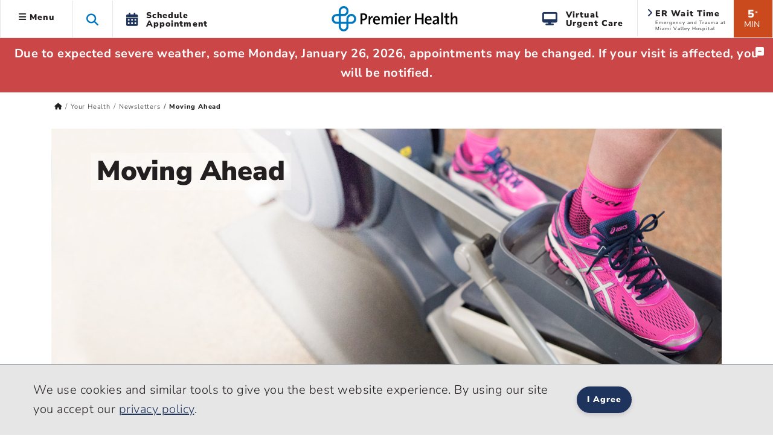

--- FILE ---
content_type: text/html; charset=utf-8
request_url: https://www.premierhealth.com/your-health/newsletters/moving-ahead
body_size: 32017
content:
 <!DOCTYPE html> <html lang="en" xmlns="http://www.w3.org/1999/xhtml"> <head> <meta charset="utf-8"> <meta name="viewport" content="width=device-width, initial-scale=1, viewport-fit=cover"> <title>
	Moving Ahead Orthopedic Newsletter from Premier Health | Premier Health
</title> <meta name="format-detection" content="telephone=no"> <meta name="theme-color" content="#0076bf"> <meta http-equiv="X-UA-Compatible" content="IE=edge"> <meta name="silktide-cms" content="eyJlZGl0b3JVcmwiOiJodHRwczovL3d3dy5wcmVtaWVyaGVhbHRoLmNvbS9TaXRlZmluaXR5L2FkbWluYXBwL3BhZ2VzL3lvdXItaGVhbHRoL25ld3NsZXR0ZXJzL21vdmluZy1haGVhZC9BY3Rpb24vRWRpdCJ9"> <link rel="preconnect" href="https://www.googletagmanager.com/"> <link rel="preconnect" href="https://www.google-analytics.com/"> <link rel="preconnect" href="https://js.monitor.azure.com/"> <link rel="preconnect" href="https://premierhealth.azureedge.net/"> <link rel="preconnect" href="https://perfanalytics.com/"> <link rel="preconnect" href="https://api.perfanalytics.com/"> <link rel="preconnect" href="https://a6147442509348864.cdn.optimizely.com/"> <link rel="dns-prefetch" href="https://www.googletagmanager.com/"> <link rel="dns-prefetch" href="https://www.google-analytics.com/"> <link rel="dns-prefetch" href="https://js.monitor.azure.com/"> <link rel="dns-prefetch" href="https://premierhealth.azureedge.net/"> <link rel="dns-prefetch" href="https://perfanalytics.com/"> <link rel="dns-prefetch" href="https://api.perfanalytics.com/"> <link rel="dns-prefetch" href="https://a6147442509348864.cdn.optimizely.com/"> <link rel="shortcut icon" sizes="196x196" href="/Content/Icons/favicon-196x196.png"> <link rel="icon" type="image/png" href="/Content/Icons/favicon-196x196.png" sizes="196x196" /> <link rel="icon" type="image/png" href="/Content/Icons/favicon-195.png" sizes="195x195"> <link rel="icon" type="image/png" href="/Content/Icons/favicon-96x96.png" sizes="96x96" /> <link rel="icon" type="image/png" href="/Content/Icons/favicon-32x32.png" sizes="32x32" /> <link rel="icon" type="image/png" href="/Content/Icons/favicon-16x16.png" sizes="16x16" /> <link rel="icon" type="image/png" href="/Content/Icons/favicon-128.png" sizes="128x128" /> <link rel="icon" type="image/png" href="/Content/Icons/favicon-96.png" sizes="96x96"> <link rel="apple-touch-icon-precomposed" sizes="57x57" href="/Content/Icons/apple-touch-icon-57x57.png" /> <link rel="apple-touch-icon-precomposed" sizes="114x114" href="/Content/Icons/apple-touch-icon-114x114.png" /> <link rel="apple-touch-icon-precomposed" sizes="72x72" href="/Content/Icons/apple-touch-icon-72x72.png" /> <link rel="apple-touch-icon-precomposed" sizes="144x144" href="/Content/Icons/apple-touch-icon-144x144.png" /> <link rel="apple-touch-icon-precomposed" sizes="60x60" href="/Content/Icons/apple-touch-icon-60x60.png" /> <link rel="apple-touch-icon-precomposed" sizes="120x120" href="/Content/Icons/apple-touch-icon-120x120.png" /> <link rel="apple-touch-icon-precomposed" sizes="76x76" href="/Content/Icons/apple-touch-icon-76x76.png" /> <link rel="apple-touch-icon-precomposed" sizes="152x152" href="/Content/Icons/apple-touch-icon-152x152.png" /> <link rel="apple-touch-icon-precomposed" sizes="180x180" href="/Content/Icons/favicon-180.png"> <link rel="apple-touch-icon" sizes="228x228" href="/Content/Icons/favicon-228.png"> <meta name="application-name" content="Premier Health" /> <meta name="msapplication-TileColor" content="#ffffff" /> <meta name="msapplication-TileImage" content="/Content/Icons/mstile-144x144.png" /> <meta name="msapplication-square70x70logo" content="/Content/Icons/mstile-70x70.png" /> <meta name="msapplication-square150x150logo" content="/Content/Icons/mstile-150x150.png" /> <meta name="msapplication-wide310x150logo" content="/Content/Icons/widetile.png" /> <meta name="msapplication-square310x310logo" content="/Content/Icons/mstile-310x310.png" /> <meta property="og:url" content="https://www.premierhealth.com/your-health/newsletters/moving-ahead" /> <link rel="canonical" href="https://www.premierhealth.com/your-health/newsletters/moving-ahead" /> <meta property="fb:app_id" content="126077234707751" /> <meta property="og:locale" content="en_US" /> <script type="text/javascript">
!(function (cfg){function e(){cfg.onInit&&cfg.onInit(i)}var S,u,D,t,n,i,C=window,x=document,w=C.location,I="script",b="ingestionendpoint",E="disableExceptionTracking",A="ai.device.";"instrumentationKey"[S="toLowerCase"](),u="crossOrigin",D="POST",t="appInsightsSDK",n=cfg.name||"appInsights",(cfg.name||C[t])&&(C[t]=n),i=C[n]||function(l){var d=!1,g=!1,f={initialize:!0,queue:[],sv:"7",version:2,config:l};function m(e,t){var n={},i="Browser";function a(e){e=""+e;return 1===e.length?"0"+e:e}return n[A+"id"]=i[S](),n[A+"type"]=i,n["ai.operation.name"]=w&&w.pathname||"_unknown_",n["ai.internal.sdkVersion"]="javascript:snippet_"+(f.sv||f.version),{time:(i=new Date).getUTCFullYear()+"-"+a(1+i.getUTCMonth())+"-"+a(i.getUTCDate())+"T"+a(i.getUTCHours())+":"+a(i.getUTCMinutes())+":"+a(i.getUTCSeconds())+"."+(i.getUTCMilliseconds()/1e3).toFixed(3).slice(2,5)+"Z",iKey:e,name:"Microsoft.ApplicationInsights."+e.replace(/-/g,"")+"."+t,sampleRate:100,tags:n,data:{baseData:{ver:2}},ver:4,seq:"1",aiDataContract:undefined}}var h=-1,v=0,y=["js.monitor.azure.com","js.cdn.applicationinsights.io","js.cdn.monitor.azure.com","js0.cdn.applicationinsights.io","js0.cdn.monitor.azure.com","js2.cdn.applicationinsights.io","js2.cdn.monitor.azure.com","az416426.vo.msecnd.net"],k=l.url||cfg.src;if(k){if((n=navigator)&&(~(n=(n.userAgent||"").toLowerCase()).indexOf("msie")||~n.indexOf("trident/"))&&~k.indexOf("ai.3")&&(k=k.replace(/(\/)(ai\.3\.)([^\d]*)$/,function(e,t,n){return t+"ai.2"+n})),!1!==cfg.cr)for(var e=0;e<y.length;e++)if(0<k.indexOf(y[e])){h=e;break}var i=function(e){var a,t,n,i,o,r,s,c,p,u;f.queue=[],g||(0<=h&&v+1<y.length?(a=(h+v+1)%y.length,T(k.replace(/^(.*\/\/)([\w\.]*)(\/.*)$/,function(e,t,n,i){return t+y[a]+i})),v+=1):(d=g=!0,o=k,c=(p=function(){var e,t={},n=l.connectionString;if(n)for(var i=n.split(";"),a=0;a<i.length;a++){var o=i[a].split("=");2===o.length&&(t[o[0][S]()]=o[1])}return t[b]||(e=(n=t.endpointsuffix)?t.location:null,t[b]="https://"+(e?e+".":"")+"dc."+(n||"services.visualstudio.com")),t}()).instrumentationkey||l.instrumentationKey||"",p=(p=p[b])?p+"/v2/track":l.endpointUrl,(u=[]).push((t="SDK LOAD Failure: Failed to load Application Insights SDK script (See stack for details)",n=o,r=p,(s=(i=m(c,"Exception")).data).baseType="ExceptionData",s.baseData.exceptions=[{typeName:"SDKLoadFailed",message:t.replace(/\./g,"-"),hasFullStack:!1,stack:t+"\nSnippet failed to load ["+n+"] -- Telemetry is disabled\nHelp Link: https://go.microsoft.com/fwlink/?linkid=2128109\nHost: "+(w&&w.pathname||"_unknown_")+"\nEndpoint: "+r,parsedStack:[]}],i)),u.push((s=o,t=p,(r=(n=m(c,"Message")).data).baseType="MessageData",(i=r.baseData).message='AI (Internal): 99 message:"'+("SDK LOAD Failure: Failed to load Application Insights SDK script (See stack for details) ("+s+")").replace(/\"/g,"")+'"',i.properties={endpoint:t},n)),o=u,c=p,JSON&&((r=C.fetch)&&!cfg.useXhr?r(c,{method:D,body:JSON.stringify(o),mode:"cors"}):XMLHttpRequest&&((s=new XMLHttpRequest).open(D,c),s.setRequestHeader("Content-type","application/json"),s.send(JSON.stringify(o))))))},a=function(e,t){g||setTimeout(function(){!t&&f.core||i()},500),d=!1},T=function(e){var n=x.createElement(I),e=(n.src=e,cfg[u]);return!e&&""!==e||"undefined"==n[u]||(n[u]=e),n.onload=a,n.onerror=i,n.onreadystatechange=function(e,t){"loaded"!==n.readyState&&"complete"!==n.readyState||a(0,t)},cfg.ld&&cfg.ld<0?x.getElementsByTagName("head")[0].appendChild(n):setTimeout(function(){x.getElementsByTagName(I)[0].parentNode.appendChild(n)},cfg.ld||0),n};T(k)}try{f.cookie=x.cookie}catch(p){}function t(e){for(;e.length;)!function(t){f[t]=function(){var e=arguments;d||f.queue.push(function(){f[t].apply(f,e)})}}(e.pop())}var r,s,n="track",o="TrackPage",c="TrackEvent",n=(t([n+"Event",n+"PageView",n+"Exception",n+"Trace",n+"DependencyData",n+"Metric",n+"PageViewPerformance","start"+o,"stop"+o,"start"+c,"stop"+c,"addTelemetryInitializer","setAuthenticatedUserContext","clearAuthenticatedUserContext","flush"]),f.SeverityLevel={Verbose:0,Information:1,Warning:2,Error:3,Critical:4},(l.extensionConfig||{}).ApplicationInsightsAnalytics||{});return!0!==l[E]&&!0!==n[E]&&(t(["_"+(r="onerror")]),s=C[r],C[r]=function(e,t,n,i,a){var o=s&&s(e,t,n,i,a);return!0!==o&&f["_"+r]({message:e,url:t,lineNumber:n,columnNumber:i,error:a,evt:C.event}),o},l.autoExceptionInstrumented=!0),f}(cfg.cfg),(C[n]=i).queue&&0===i.queue.length?(i.queue.push(e),i.trackPageView({})):e();})({
src: "https://js.monitor.azure.com/scripts/b/ai.3.gbl.min.js",
// name: "appInsights",
// ld: 0,
// useXhr: 1,
crossOrigin: "anonymous",
// onInit: null,
// cr: 0,
cfg: { // Application Insights Configuration
            connectionString: "InstrumentationKey=dea76b3a-307c-493a-bb6e-4dad45ea5cb3;IngestionEndpoint=https://eastus-8.in.applicationinsights.azure.com/;LiveEndpoint=https://eastus.livediagnostics.monitor.azure.com/"
        }
    });
    window.appInsights.trackPageView();
</script> <script>
    //Google
    (function (w, d, s, l, i) {
        w[l] = w[l] || []; w[l].push({
            'gtm.start':
                new Date().getTime(), event: 'gtm.js'
        }); var f = d.getElementsByTagName(s)[0],
            j = d.createElement(s), dl = l != 'dataLayer' ? '&l=' + l : ''; j.async = true; j.src =
                'https://www.googletagmanager.com/gtm.js?id=' + i + dl; f.parentNode.insertBefore(j, f);
    })(window, document, 'script', 'dataLayer', 'GTM-KH2DJS');
 

    //FreshPaint
    (function () { function p(r, e) { (e == null || e > r.length) && (e = r.length); for (var t = 0, a = new Array(e); t < e; t++)a[t] = r[t]; return a } function v(r) { if (Array.isArray(r)) return p(r) } function h(r) { if (typeof Symbol != "undefined" && r[Symbol.iterator] != null || r["@iterator"] != null) return Array.from(r) } function A() { throw new TypeError("Invalid attempt to spread non-iterable instance.\nIn order to be iterable, non-array objects must have a [Symbol.iterator]() method.") } function I(r, e) { if (r) { if (typeof r == "string") return p(r, e); var t = Object.prototype.toString.call(r).slice(8, -1); if (t === "Object" && r.constructor && (t = r.constructor.name), t === "Map" || t === "Set") return Array.from(t); if (t === "Arguments" || /^(?:Ui|I)nt(?:8|16|32)(?:Clamped)?Array$/.test(t)) return p(r, e) } } function y(r) { return v(r) || h(r) || I(r) || A() } var E = function (r, e) { if (!e.__SV) { try { var t, a, m = window.location, c = m.hash, x = function (n, o) { return t = n.match(new RegExp(o + "=([^&]*)")), t ? t[1] : null }; c && x(c, "fpState") && (a = JSON.parse(decodeURIComponent(x(c, "fpState"))), a.action === "fpeditor" && (window.sessionStorage.setItem("_fpcehash", c), history.replaceState(a.desiredHash || "", r.title, m.pathname + m.search))) } catch (S) { } e.__loaded = !1, e.config = !1, e.__SV = 2, window.freshpaint = new Proxy(e, { get: function (n, o) { return n[o] !== void 0 ? n[o] : o === "init" ? function (l, u, i) { var _, d; (_ = n)[d = "_i"] || (_[d] = []), n._i.push([l, u || {}, i || "freshpaint"]) } : function () { for (var l = arguments.length, u = new Array(l), i = 0; i < l; i++)u[i] = arguments[i]; var _ = [o].concat(y(u)); return n.push(_), new Proxy(_, { get: function (f, w) { return f[w] ? f[w] : function () { for (var b = arguments.length, g = new Array(b), s = 0; s < b; s++)g[s] = arguments[s]; f.length = 0, f.push([o].concat(y(u))), f.push([w].concat(y(g))) } } }) } } }) } }; E(document, window.freshpaint || []); })();
    freshpaint.init("3517d3a4-ca04-4550-aa91-6b324aad2933");
    freshpaint.page();

</script> <script src="https://freshpaint-cdn.com/js/3517d3a4-ca04-4550-aa91-6b324aad2933/freshpaint.js"></script> <link href="/ResourcePackages/Bootstrap5/assets/dist/css/main.min.css?package=Bootstrap5" rel="stylesheet" type="text/css" /><link href="/Content/Styles/PremierHealth.main.min.css?v=20260116&amp;package=Bootstrap5" rel="stylesheet" type="text/css" /><link href="/Content/Styles/bootstrap4-toggle.min.css?package=Bootstrap5" rel="stylesheet" type="text/css" /><link href="/Content/Fonts/FontAwesome/css/all.min.css?package=Bootstrap5" rel="stylesheet" type="text/css" /><link href="/Content/Fonts/PremierIcon/styles8.min.css?package=Bootstrap5" rel="stylesheet" type="text/css" /> <script type="text/javascript" src="https://cdn.optimizely.com/js/6147442509348864.js"></script><script type="text/javascript">
window.HYRO_WIDGET_ID = "0a5be277-36ff-4a37-8745-6bc9a9d4a5da"; (function() { const f = function() { const d = document; const l = d.createElement('script'); l.type = 'text/javascript'; l.async = true; l.src = 'https://api.airbud.io/widgets/widget.js?id='
 + window.HYRO_WIDGET_ID; const x = d.getElementsByTagName('script')[0]; x.parentNode.insertBefore(l, x); }; window.addEventListener('load', f, false); })();
</script><meta property="og:image" content="https://premierhealth.azureedge.net/img/images/default-source/default-album/p-c-mkt93775-movingaheadhero.jpg?sfvrsn=ad78f6a4_6" /><meta property="og:image:width" content="1440" /><meta property="og:image:height" content="580" /><input name="ctl00$social_media_og_image" type="hidden" id="social_media_og_image" /><meta name="Generator" content="Sitefinity 15.4.8622.0 DX" /><meta property="og:title" content="Moving Ahead Orthopedic Newsletter from Premier Health | Premier Health" /><meta property="og:description" content="Moving Ahead is a quarterly e-newsletter from Premier Physician Network with orthopedics and sports medicine topics that inform and guide you as you take care of your bones, joints and muscles." /><meta property="og:type" content="website" /><meta name="description" content="Moving Ahead is a quarterly e-newsletter from Premier Physician Network with orthopedics and sports medicine topics that inform and guide you as you take care of your bones, joints and muscles." /></head> <body> <noscript> <iframe src="https://www.googletagmanager.com/ns.html?id=GTM-KH2DJS"
                height="0" width="0" style="display:none;visibility:hidden"></iframe> </noscript> <script src="/ScriptResource.axd?d=6DQe8ARl7A9TiuWej5ttCra3Skn203CZ6GuJ27Af6VU_d8tthtm2esmBUauUNcjbVlr25CI51brx_3WMWIFTdtW-XPMegVb2UaqTw_UwMUolgpOSQaSxrn2ov-k4PcMKglmD7c4PobgOomJvCd3_7kwX5rnS1Ih45agJi6C33kjmcEjx0&amp;t=ffffffff9fd99265" type="text/javascript"></script><script src="/ScriptResource.axd?d=74FHISOx3fOPKwLxL0RMYiCdfR6rJsro675aAjdvCE1CMarYiHuVuCI5BKzN0LYX5DcwcGo1vZGdCTU5PlJamiFwQe6Q-W72ATjIiwvEoBGmRrRxGIbb5JYtpEP1spyLhGTr_M94NUAue9YmBuBkgAhXVrik_o_R9YhwGiM1rJs0E4Lv0&amp;t=ffffffff9fd99265" type="text/javascript"></script> <style>
        .notification-container {
            margin-top: 1px;
        }

        .notification-warning {
            margin-top: -15px;
            margin-bottom: -15px;
            color: #fff;
        }

            .notification-warning, .notification-warning p {
                color: #fff;
                margin-bottom: 0;
            }
    </style> <header class="sticky-top"> <a href="#mainContent" class="skip">Skip to main content</a> <div class="sticky-schedule-app"> <a href="/patient-and-visitor-guide/patient-guide/schedule-your-appointment" class="  log-ga-from-nav" data-category="Global Nav" data-action="Click" data-label="Schedule Appointment Mobile" aria-label="Schedule Appointment Mobile"><i class="fas fa-calendar-alt"></i><span>Schedule Appointment</span></a> </div> <div class="container-fluid  "> <div class="row  align-items-center" style="border-bottom: #e7e6e7 1px solid; background-color: #fff; "> <div class="col-lg-5 col-3  header-left clearfix"> 


 
<ul class="nav main-menu ">
    <li id="siteMainMenuParent" class="nav-item dropdown  ">
        <a class="site-main-menu nav-link dropdown-toggle d-none d-lg-block log-ga-from-nav "    data-bs-toggle="dropdown" href="#" role="button" aria-haspopup="true" aria-expanded="false" data-category="Global Nav" data-action="Click" data-label="Hamburger" data-bs-reference="parent"><i id="main-menu-icon" class="fas fa-bars"></i> Menu</a>
        <a class="site-main-menu nav-link dropdown-toggle main-menu-mobile d-lg-none log-ga-from-nav "  data-bs-toggle="dropdown" href="#" role="button" aria-haspopup="true" aria-expanded="false" data-category="Global Nav" data-action="Click" data-label="Hamburger" aria-label="Menu" data-bs-reference="parent"><i class="fas fa-bars"></i></a>
        <div id="siteMainMenu" class="dropdown-menu text-left dropdown-menu-left">
        <a class="dropdown-item   log-ga-from-nav" href="/find-a-doctor/Home/find-a-doctor" target="_self" data-category="Main Site Menu" data-action="Click" data-label="Find a Doctor">Find a Doctor</a>
        <a class="dropdown-item   log-ga-from-nav" href="https://mychart.premierhealthpartners.org/mychart/" target="_self" data-category="Main Site Menu" data-action="Click" data-label="Go to MyChart">Go to MyChart</a>
        <a class="dropdown-item   log-ga-from-nav" href="/about-premier/contact-us" target="_self" data-category="Main Site Menu" data-action="Click" data-label="Contact Us">Contact Us</a>
        <a class="dropdown-item   log-ga-from-nav" href="/news-and-events/classes-and-events" target="_self" data-category="Main Site Menu" data-action="Click" data-label="Find a Class or Event">Find a Class or Event</a>
        <a class="dropdown-item   log-ga-from-nav" href="/patient-and-visitor-guide/patient-guide/costs-and-insurance/pay-my-bill" target="_self" data-category="Main Site Menu" data-action="Click" data-label="Pay My Bill">Pay My Bill</a>
        <a class="dropdown-item   log-ga-from-nav" href="/healthcare-professionals/physician-connect/refer-a-patient" target="_self" data-category="Main Site Menu" data-action="Click" data-label="Refer a Patient">Refer a Patient</a>
        <div class="dropdown-divider"></div>
        <a class="dropdown-item   log-ga-from-nav" href="/locations" target="_self" data-category="Main Site Menu" data-action="Click" data-label="Locations">Locations</a>
        <a class="dropdown-item   log-ga-from-nav" href="/services" target="_self" data-category="Main Site Menu" data-action="Click" data-label="Services">Services</a>
        <a class="dropdown-item   log-ga-from-nav" href="/patient-and-visitor-guide" target="_self" data-category="Main Site Menu" data-action="Click" data-label="Patient and Visitor Guide">Patient and Visitor Guide</a>
        <a class="dropdown-item   log-ga-from-nav" href="/your-health" target="_self" data-category="Main Site Menu" data-action="Click" data-label="Your Health">Your Health</a>
        <div class="dropdown-divider"></div>
        <a class="dropdown-item   log-ga-from-nav" href="/about-premier" target="_self" data-category="Main Site Menu" data-action="Click" data-label="About Premier Health">About Premier Health</a>
        <a class="dropdown-item   log-ga-from-nav" href="/news-and-events/news" target="_self" data-category="Main Site Menu" data-action="Click" data-label="News">News</a>
        <a class="dropdown-item   log-ga-from-nav" href="/about-premier/ways-to-help" target="_self" data-category="Main Site Menu" data-action="Click" data-label="Ways to Help">Ways to Help</a>
        <a class="dropdown-item   log-ga-from-nav" href="/healthcare-professionals" target="_self" data-category="Main Site Menu" data-action="Click" data-label="Health Care Professionals">Health Care Professionals</a>
        <a class="dropdown-item   log-ga-from-nav" href="/healthcare-professionals/careers" target="_self" data-category="Main Site Menu" data-action="Click" data-label="Careers">Careers</a>
        </div>
    </li>
    <li class="nav-item search-toggle   d-none d-lg-block" role="button" aria-label="Search this site">
        <span class="fa fa-search"></span>
    </li>
    <li class="nav-item dropdown schedule-appt h-100 d-none d-lg-block" role="button">
        <a href="/patient-and-visitor-guide/patient-guide/schedule-your-appointment" class="nav-link nav-schedule-appointment log-ga-from-nav" data-category="Global Nav" data-action="Click" data-label="Schedule Appt.">
            <div class="d-table-cell align-middle"><i class="fas fa-calendar-alt"></i></div>
            <div class="d-table-cell align-middle">Schedule<br>Appointment</div>
        </a>
    </li>
</ul>


<script>
    $('#siteMainMenuParent').on('show.bs.dropdown', function () {
        //console.log('open');
        $("#siteMainMenu").show();
        var menuWidth = document.getElementById("siteMainMenu").offsetWidth;
        $("#siteMainMenu").hide();
        //Since it doesn't seem possible to relate a popper to a specific element in BS5 data annotations, this will hack it
        setTimeout(function () {
            popperInstance = Popper.createPopper(document.querySelector("#topAttach"), document.querySelector("#siteMainMenu"), {
                modifiers: [
                    {
                        name: 'offset',
                        options: {
                            offset: [menuWidth/2, 2],
                        },
                    },
                ],
            });
            $("#siteMainMenu").show();

        },100);
        $('#main-menu-icon').removeClass('fa-bars');
        $('#main-menu-icon').addClass('fa-times'); 
        $("html, body").animate({ scrollTop: 0 }, 500);

    })

    $('#siteMainMenuParent').on('hide.bs.dropdown', function () {
        //console.log('close');
        $('#main-menu-icon').removeClass('fa-times'); 
        $('#main-menu-icon').addClass('fa-bars'); 
        $("#siteMainMenu").hide();
    })
    $('#siteMainMenuParent').on('click', function () {
        //console.log('close2');
        if (!$("#siteMainMenu").hasClass("show")) {
            $('#main-menu-icon').removeClass('fa-times'); 
        }
    })
</script>

 </div> <div class="col-lg-2 col-6  text-center"> 

<div >
    <div ><a href="/home"><img sf-image-responsive="true" src="https://premierhealth.azureedge.net/img/images/default-source/default-album/g_logo-1.png?sfvrsn=fc0096c1_4" alt="Premier Health | Home" class="logo" sf-size="3867"></a></div>
</div>



 </div> <div class="col-lg-5 col-3    header-right  clearfix"> 


    <div class="wait-min align-middle float-right text-center d-none d-lg-block log-ga-from-nav " data-bs-toggle="modal" data-bs-target="#LocationsModal" data-category="Global Nav" data-action="Click" data-label="ER Wait Time">
            <span>5</span><span class="disclaimer align-top">*</span><br /><span class="min">MIN</span>
    </div>
    <a href="#LocationsModal" data-bs-toggle="modal" data-bs-target="#LocationsModal" class="log-ga-from-nav  " data-category="Global Nav" data-action="Click" data-label="ER Wait Time">
        <div class="er-map align-middle float-right d-none d-lg-block wider animated fadeIn">
            <i class="fas fa-angle-right"></i>
            <p class="title">ER Wait Time</p>
            <p id="pAddr1" class="address">Emergency and Trauma at Miami Valley Hospital</p>
        </div>
    </a>

<div >
    <div ><a class="search-toggle search-toggle-mobile float-right d-lg-none" data-sf-ec-immutable="" aria-label="Search this site" role="button"><span class="fa fa-search"></span></a>
<ul class="nav main-menu float-right d-lg-block d-md-none"><li class="nav-item dropdown schedule-appt h-100 d-none d-lg-block"><a href="/patient-and-visitor-guide/patient-guide/virtual-care-options/virtual-urgent-care" data-category="Global Nav" data-label="Virtual Urgent Care" class="nav-link nav-schedule-appointment log-ga-from-nav" data-action="Click"><div class="d-table-cell align-middle"><em class="fa fa-desktop" style="padding-right: 12px; font-size: 22px; color: rgba(30, 52, 93, 1); padding-bottom: 2px"></em></div><div class="d-table-cell align-middle">Virtual<br data-sf-ec-immutable="">Urgent Care</div></a>
 </li></ul></div>
</div> </div> </div> </div> <div class="col-md-12 search-dropdown closed"> 


<link href="/Content/Styles/search.min.css" rel="stylesheet" />
<style>
    .homepage-global-search {
        font-size: 35px;
        line-height: 56px;
        top: 20px;
        position: absolute;
        z-index: 15;
        left: 25px;
    }

    .search-dropdown div div .homepage-global-search {
        left: -50px;
    }

    @media (max-width: 1000px) {
        .search-label {
            font-size: 24px !important;
            padding-left: 60px !important;
            padding-top: 30px !important;
        }

        .homepage-global-search {
            font-size: 24px !important;
        }
    }

    @media (max-width: 600px) {
        .homepage-global-search {
            top: 10px !important;
        }

        .global-search-box {
            padding-left: 60px !important;
        }

        .search-label {
            padding-left: 60px !important;
            padding-top: 15px !important;
            font-size: 20px !important;
        }
    }
</style>
<div class="search-wrapper">
    <div class="global-search">
        <span class="fa fa-search homepage-global-search"></span>
        <div class="search-label"></div>
        <input type="search" title="Search input"
               id="f191d9ec-1309-41e4-b180-501677dcae3b" class="global-search-box"
               data-SearchType="Pop - Down Search" value=""
               autocomplete="off" aria-label="Search Box" />
        <span class="search-clear search-icon"><span class="left-cross"></span><span class="right-cross"></span></span>
        <div class="loading">
            <img src="/Content/images/loading.gif" alt="Loading"  loading="lazy"  />
        </div>
    </div>
    <div class="hcpSwitch" style="display: none;padding-top:25px;">
        <div class="form-check form-switch load-more filter-toggles" style="padding-bottom:0;">
            <input type="checkbox" class="form-check-input hcpToggle" role="switch" id="hcpToggle">
            <label class="custom-control-label" for="hcpToggle">I am a health care professional</label>
        </div>
    </div>
    <div class="autocomplete-result">
        <div class="did-you-mean" style="display: none;"></div>
        <div class="results">
            <div class="featured-results" style="display: none; height:fit-Content"></div>
            <div id="resultsRow1" class="content-type-results results-row-1"></div>
        </div>
        <div class="results">
            <div id="resultsRow2" class="content-type-results d-none no-featured-results results-row-2"></div>
            <input type="hidden" class="hiddenFlag" id="hiddenFlag" />
        </div>
        <div class="autocomplete-footer">
            <a href="/search?indexCatalogue=sitesearch" class="btn btn-orange">View All Results</a>
        </div>
    </div>
</div>
<input type="hidden" value="SiteSearch" id="indexName" />
<input type="hidden" id="sitesearch" value="SiteSearch" />
<input type="hidden" id="hcpsearch" value="" />
<input type="hidden" id="hasHCPIndex" value="false" />
 </div> </header> <div id="notification-container" class="  notification-container  "> <div class="notification-title"> <div class="max_min_button"> <span id="title" class="pr-2"></span> <i id="icon" aria-hidden="true" class="fa fa-minus-square"></i> </div> </div> <div id="notification-warning" class="notification-warning">

<div >
    <div ><p><strong>Due to expected severe weather, some Monday, January 26, 2026, appointments may be changed. If your visit is affected, you will be notified.</strong></p></div>
</div></div> </div> <script type="text/javascript">

            if (document.getElementById("notification-warning").innerHTML.trim() === "") {
                //  $(".notification-container").hide();
                document.getElementById("notification-container").style.display = "none";
            }
        </script> <main role="main" class="home bookmarkAnchor notHome" id="mainContent"> <div id="topAttach" style="width:0px;"></div> <div class="container"> <div class="row bread "> <div class="col-lg-12"> 


<div>
    <nav aria-label="Full path to the current page">
        <ol class="sf-breadscrumb breadcrumb">

                    <li class="breadcrumb-item">
                        <a href="/" aria-label="Premierhealth.com Home Page">
                                <span class='fas fa-home'></span>
                        </a>
                    </li>
                    <li class="breadcrumb-item">
                        <a href="/your-health" aria-label="Home &gt; Your Health">
Your Health                        </a>
                    </li>
                    <li class="breadcrumb-item">
                        <a href="/your-health/newsletters" aria-label="Home &gt; Your Health &gt; Newsletters">
Newsletters                        </a>
                    </li>
                    <li class="breadcrumb-item active" aria-current="page">
Moving Ahead                    </li>
            
        </ol>
    </nav>
</div>
<div>
    <div class=" breadcrumb-mobile-nav col-12">

    </div>
</div>
<script type="application/ld+json">{"@context":"https://schema.org/","@type":"BreadcrumbList","itemListElement":[{"@type":"ListItem","position":0,"name":"Home","item":"/"},{"@type":"ListItem","position":1,"name":"Your Health","item":"/your-health"},{"@type":"ListItem","position":2,"name":"Newsletters","item":"/your-health/newsletters"},{"@type":"ListItem","position":3,"name":"Moving Ahead"}]}</script>
 </div> </div> <div class="row main"> <div class="col-lg-12"> 

<div class="pb-2">

    <h1 class="imgHeroLeft imgHeroDark">Moving Ahead</h1>

    <img src="https://premierhealth.azureedge.net/img/images/default-source/default-album/p-c-mkt93775-movingaheadhero.jpg?sfvrsn=ad78f6a4_6" alt="P-C-MKT93775-movingaheadhero"
         
          />

</div><div class="row" data-sf-element="Row">
    <div id="MainContent_T5CE262F3001_Col00" class="sf_colsIn col-lg-8" data-sf-element="Column 1" data-placeholder-label="Column 1">
<div >
    <div ><p>With our Moving Ahead newsletter, we offer you a wide range of orthopedic and sports medicine topics to help you prevent injuries or recover quickly when an injury occurs. We offer tips on exercise and update you on new therapies and procedures.</p><p>If you’re a patient with a Premier Physician Network medical provider in Southwest Ohio, you can <a href="/your-health/newsletters/subscribe">subscribe to receive future newsletters</a>&nbsp;and be among the first to read each new issue.</p><p>Read past newsletter articles:</p></div>
</div>

<div>
    <ul>
            <li>
                <a class="" href="https://www.premierhealth.com/your-health/articles/moving-ahead/cartilage-restoration-bringing-relief-to-injured-joints" data-category="" data-action="" data-label="Cartilage Restoration: Bringing Relief To Injured Joints">Cartilage Restoration: Bringing Relief To Injured Joints</a>
            </li>
            <li>
                <a class="" href="https://www.premierhealth.com/your-health/articles/moving-ahead/nailing-a-treatment-for-hammer-toe" data-category="" data-action="" data-label="Nailing a Treatment for Hammer Toe">Nailing a Treatment for Hammer Toe</a>
            </li>
            <li>
                <a class="" href="https://www.premierhealth.com/your-health/articles/moving-ahead/premier-orthopedics-surgeons-honored-by-graduating-residents" data-category="" data-action="" data-label="Premier Orthopedics Surgeons Honored by Graduating Residents">Premier Orthopedics Surgeons Honored by Graduating Residents</a>
            </li>
            <li>
                <a class="" href="https://www.premierhealth.com/your-health/articles/moving-ahead/tendinitis-tendinosis-both-a-pain-but-different" data-category="" data-action="" data-label="Tendinitis, Tendinosis: Both a Pain, But Different">Tendinitis, Tendinosis: Both a Pain, But Different</a>
            </li>
            <li>
                <a class="" href="https://www.premierhealth.com/your-health/articles/moving-ahead/buckle-fracture-a-common-childhood-hazard" data-category="" data-action="" data-label="Buckle Fracture: A Common Childhood Hazard">Buckle Fracture: A Common Childhood Hazard</a>
            </li>
            <li>
                <a class="" href="https://www.premierhealth.com/your-health/articles/moving-ahead/how-and-why-to-strengthen-your-core" data-category="" data-action="" data-label="How and Why to Strengthen Your Core">How and Why to Strengthen Your Core</a>
            </li>
            <li>
                <a class="" href="https://www.premierhealth.com/your-health/articles/moving-ahead/need-a-new-knee-5-questions-to-ask-now" data-category="" data-action="" data-label="Need a New Knee? 5 Questions To Ask Now">Need a New Knee? 5 Questions To Ask Now</a>
            </li>
            <li>
                <a class="" href="https://www.premierhealth.com/your-health/articles/moving-ahead/from-a-swing-to-a-sling-nursemaid-s-elbow-common-among-little-ones" data-category="" data-action="" data-label="From a Swing to a Sling – Nursemaid’s Elbow Common Among Little Ones">From a Swing to a Sling – Nursemaid’s Elbow Common Among Little Ones</a>
            </li>
            <li>
                <a class="" href="https://www.premierhealth.com/your-health/articles/moving-ahead/strength-train-your-way-back-to-health" data-category="" data-action="" data-label="Strength Train Your Way Back to Health">Strength Train Your Way Back to Health</a>
            </li>
            <li>
                <a class="" href="https://www.premierhealth.com/your-health/articles/moving-ahead/don-t-get-it-twisted-dealing-with-unstable-ankles" data-category="" data-action="" data-label="Don’t Get It Twisted: Dealing with Unstable Ankles">Don’t Get It Twisted: Dealing with Unstable Ankles</a>
            </li>
            <li>
                <a class="" href="https://www.premierhealth.com/your-health/articles/moving-ahead/poor-posture-can-cause-problems-with-more-than-the-back" data-category="" data-action="" data-label="Poor Posture Can Cause Problems with More than the Back">Poor Posture Can Cause Problems with More than the Back</a>
            </li>
            <li>
                <a class="" href="https://www.premierhealth.com/your-health/articles/moving-ahead/overuse-injuries-common-among-athletes-in-training" data-category="" data-action="" data-label="Overuse Injuries Common Among Athletes In Training">Overuse Injuries Common Among Athletes In Training</a>
            </li>
            <li>
                <a class="" href="https://www.premierhealth.com/your-health/articles/moving-ahead/functional-fitness-a-growing-exercise-trend" data-category="" data-action="" data-label="Functional Fitness: A Growing Exercise Trend">Functional Fitness: A Growing Exercise Trend</a>
            </li>
            <li>
                <a class="" href="https://www.premierhealth.com/your-health/articles/moving-ahead/20-year-employee-celebrated-at-premier-orthopedics" data-category="" data-action="" data-label="20-Year Employee Celebrated at Premier Orthopedics">20-Year Employee Celebrated at Premier Orthopedics</a>
            </li>
            <li>
                <a class="" href="https://www.premierhealth.com/your-health/articles/moving-ahead/rotator-cuff-injuries-painful-common" data-category="" data-action="" data-label="Rotator Cuff Injuries Painful, Common">Rotator Cuff Injuries Painful, Common</a>
            </li>
            <li>
                <a class="" href="https://www.premierhealth.com/your-health/articles/moving-ahead/different-exercises-help-the-body-in-different-ways" data-category="" data-action="" data-label="Different Exercises Help the Body In Different Ways">Different Exercises Help the Body In Different Ways</a>
            </li>
            <li>
                <a class="" href="https://www.premierhealth.com/your-health/articles/moving-ahead/premier-orthopedics-employee-celebrated-for-a-job-well-done" data-category="" data-action="" data-label="Premier Orthopedics Employee Celebrated for a Job Well Done">Premier Orthopedics Employee Celebrated for a Job Well Done</a>
            </li>
            <li>
                <a class="" href="https://www.premierhealth.com/your-health/articles/moving-ahead/work-hobbies-can-lead-to-bursitis-pain" data-category="" data-action="" data-label="Work, Hobbies Can Lead to Bursitis Pain">Work, Hobbies Can Lead to Bursitis Pain</a>
            </li>
            <li>
                <a class="" href="https://www.premierhealth.com/your-health/articles/moving-ahead/lower-back-pain-common-easy-to-confuse-with-hip-pain" data-category="" data-action="" data-label="Lower Back Pain Common, Easy To Confuse With Hip Pain">Lower Back Pain Common, Easy To Confuse With Hip Pain</a>
            </li>
            <li>
                <a class="" href="https://www.premierhealth.com/your-health/articles/moving-ahead/osteoarthritis-most-common-debilitating-form-of-arthritis" data-category="" data-action="" data-label="Osteoarthritis Most Common, Debilitating Form Of Arthritis">Osteoarthritis Most Common, Debilitating Form Of Arthritis</a>
            </li>
            <li>
                <a class="" href="https://www.premierhealth.com/your-health/articles/moving-ahead/safety-is-key-to-summer-fun" data-category="" data-action="" data-label="Safety Is Key To Summer Fun">Safety Is Key To Summer Fun</a>
            </li>
            <li>
                <a class="" href="https://www.premierhealth.com/your-health/articles/moving-ahead/morning-exercise-can-help-improve-routine-energy" data-category="" data-action="" data-label="Morning Exercise Can Help Improve Routine, Energy">Morning Exercise Can Help Improve Routine, Energy</a>
            </li>
            <li>
                <a class="" href="https://www.premierhealth.com/your-health/articles/moving-ahead/meniscus-tears-are-a-common-treatable-issue" data-category="" data-action="" data-label="Meniscus Tears Are a Common, Treatable Issue">Meniscus Tears Are a Common, Treatable Issue</a>
            </li>
            <li>
                <a class="" href="https://www.premierhealth.com/your-health/articles/moving-ahead/total-shoulder-replacement-provides-relief-increased-quality-of-life" data-category="" data-action="" data-label="Total Shoulder Replacement Provides Relief, Increased Quality Of Life">Total Shoulder Replacement Provides Relief, Increased Quality Of Life</a>
            </li>
            <li>
                <a class="" href="https://www.premierhealth.com/your-health/articles/moving-ahead/play-it-safe-obstacle-race-tips" data-category="" data-action="" data-label="Play It Safe: Obstacle Race Tips">Play It Safe: Obstacle Race Tips</a>
            </li>
            <li>
                <a class="" href="https://www.premierhealth.com/your-health/articles/moving-ahead/proper-cast-care-helps-bones-heal-well" data-category="" data-action="" data-label="Proper Cast Care Helps Bones Heal Well">Proper Cast Care Helps Bones Heal Well</a>
            </li>
            <li>
                <a class="" href="https://www.premierhealth.com/your-health/articles/moving-ahead/proper-hydration-should-be-essential-part-of-any-workout" data-category="" data-action="" data-label="Proper Hydration Should Be Essential Part of Any Workout">Proper Hydration Should Be Essential Part of Any Workout</a>
            </li>
            <li>
                <a class="" href="https://www.premierhealth.com/your-health/articles/moving-ahead/family-fitness-can-be-fun-fulfilling" data-category="" data-action="" data-label="Family Fitness Can Be Fun, Fulfilling">Family Fitness Can Be Fun, Fulfilling</a>
            </li>
            <li>
                <a class="" href="https://www.premierhealth.com/your-health/articles/moving-ahead/put-safety-first-when-cleaning-outside-during-the-fall" data-category="" data-action="" data-label="Put Safety First When Cleaning Outside During the Fall">Put Safety First When Cleaning Outside During the Fall</a>
            </li>
            <li>
                <a class="" href="https://www.premierhealth.com/your-health/articles/moving-ahead/strength-stability-exercise-can-help-avoid-acl-re-tear" data-category="" data-action="" data-label="Strength, Stability Exercise Can Help Avoid ACL Re-Tear">Strength, Stability Exercise Can Help Avoid ACL Re-Tear</a>
            </li>
            <li>
                <a class="" href="https://www.premierhealth.com/your-health/articles/moving-ahead/musculoskeletal-ultrasounds-provide-a-look-into-body-s-soft-tissue-workings" data-category="" data-action="" data-label="Musculoskeletal Ultrasounds Provide a Look into Body’s Soft Tissue Workings">Musculoskeletal Ultrasounds Provide a Look into Body’s Soft Tissue Workings</a>
            </li>
            <li>
                <a class="" href="https://www.premierhealth.com/your-health/articles/moving-ahead/no-pain-no-gain-not-accurate-when-it-comes-to-exercise" data-category="" data-action="" data-label="No Pain, No Gain Not Accurate When It Comes to Exercise">No Pain, No Gain Not Accurate When It Comes to Exercise</a>
            </li>
            <li>
                <a class="" href="https://www.premierhealth.com/your-health/articles/moving-ahead/managing-shin-splint-pain" data-category="" data-action="" data-label="Managing Shin Splint Pain">Managing Shin Splint Pain</a>
            </li>
            <li>
                <a class="" href="https://www.premierhealth.com/your-health/articles/moving-ahead/thawing-the-mystery-of-frozen-shoulder-syndrome" data-category="" data-action="" data-label="Thawing the Mystery of Frozen Shoulder Syndrome">Thawing the Mystery of Frozen Shoulder Syndrome</a>
            </li>
            <li>
                <a class="" href="https://www.premierhealth.com/your-health/articles/moving-ahead/why-am-i-losing-height-the-short-answer" data-category="" data-action="" data-label="Why Am I Losing Height? The &quot;Short&quot; Answer">Why Am I Losing Height? The &quot;Short&quot; Answer</a>
            </li>
            <li>
                <a class="" href="https://www.premierhealth.com/your-health/articles/moving-ahead/life-hack-how-to-exercise-in-extreme-weather" data-category="" data-action="" data-label="Life Hack: How to Exercise in Extreme Weather">Life Hack: How to Exercise in Extreme Weather</a>
            </li>
            <li>
                <a class="" href="https://www.premierhealth.com/your-health/articles/moving-ahead/9-static-stretches-to-increase-your-flexibility" data-category="" data-action="" data-label="9 Static Stretches to Increase Your Flexibility">9 Static Stretches to Increase Your Flexibility</a>
            </li>
            <li>
                <a class="" href="https://www.premierhealth.com/your-health/articles/moving-ahead/is-your-joint-pain-worth-a-shot-" data-category="" data-action="" data-label="Is Your Joint Pain Worth a Shot?">Is Your Joint Pain Worth a Shot?</a>
            </li>
            <li>
                <a class="" href="https://www.premierhealth.com/your-health/articles/moving-ahead/what-you-need-to-know-about-concussion" data-category="" data-action="" data-label="What You Need to Know About Concussion">What You Need to Know About Concussion</a>
            </li>
            <li>
                <a class="" href="https://www.premierhealth.com/your-health/articles/moving-ahead/don-t-let-your-purse-weigh-you-down" data-category="" data-action="" data-label="Don&#39;t Let Your Purse Weigh You Down">Don&#39;t Let Your Purse Weigh You Down</a>
            </li>
            <li>
                <a class="" href="https://www.premierhealth.com/your-health/articles/moving-ahead/8-simple-ways-to-fall-proof-your-home" data-category="" data-action="" data-label="8 Simple Ways to “Fall Proof” Your Home">8 Simple Ways to “Fall Proof” Your Home</a>
            </li>
    </ul>
</div>
    </div>
    <div id="MainContent_T5CE262F3001_Col01" class="sf_colsIn col-lg-4" data-sf-element="Column 2" data-placeholder-label="Column 2">

<div class="nav-sidebar-target-right">
    <div class="nav-container-right mb-3 ">
        <nav>
            <div class="list-group list-group-root ">
        <div class="list-group-item list-group-item-action  list-group-item-primary list-nav-header  " title="Expand or collapse Your Health section ">
            <a class=" show-over-stretched-link list-nav-header-link " href="/your-health" aria-label="Navigation for Your Health">Your Health</a>
            <a id="togglenavigation" href="javascript:return false;" data-bs-toggle="collapse" data-bs-target=".list-nav-children" class="nav-toggle d-lg-none  stretched-link" aria-label="Expand or collapse Your Health section " role="button"><i class="nav-toggle fas fa-angle-left"></i>  </a>
        </div>
        <div class="list-group-item list-group-item-action list-nav-children    ">
            <a class="   " href="/your-health/health-topics" target="_self" title="Health Topics" data-category="" data-action="" data-label="Health Topics" aria-label="Your Health > Health Topics">Health Topics </a>

            <a href="#59C43AD9-A85B-4ED1-810E-00DA9751BEEE" data-bs-toggle="collapse" class="nav-toggle " title="Expand or collapse Health Topics section "><i class="nav-toggle fas fa-angle-left"></i>  </a>
        </div>
        <div id="59C43AD9-A85B-4ED1-810E-00DA9751BEEE" class="list-group collapse        ">

        <div class="list-group-item list-group-item-action list-nav-children    ">
            <a class="   " href="/your-health/health-topics/asthma-allergies-and-lung-health" target="_self" title="Asthma, Allergies, and Lung Health" data-category="" data-action="" data-label="Asthma, Allergies, and Lung Health" aria-label="Your Health &gt; Health Topics > Asthma, Allergies, and Lung Health">Asthma, Allergies, and Lung Health </a>

            <a href="#A1BF4749-EF41-47F5-BDB3-A1A93A491940" data-bs-toggle="collapse" class="nav-toggle " title="Expand or collapse Asthma, Allergies, and Lung Health section "><i class="nav-toggle fas fa-angle-left"></i>  </a>
        </div>
        <div id="A1BF4749-EF41-47F5-BDB3-A1A93A491940" class="list-group collapse        ">

        <a class="list-group-item list-group-item-action list-nav-children       " href="/your-health/health-topics/asthma-allergies-and-lung-health/asthma-and-allergies-faq" target="_self" title="Asthma" data-category="" data-action="" data-label="Asthma" aria-label="Your Health &gt; Health Topics &gt; Asthma, Allergies, and Lung Health > Asthma ">Asthma</a>
        <a class="list-group-item list-group-item-action list-nav-children       " href="/your-health/health-topics/asthma-allergies-and-lung-health/allergies" target="_self" title="Allergies" data-category="" data-action="" data-label="Allergies" aria-label="Your Health &gt; Health Topics &gt; Asthma, Allergies, and Lung Health > Allergies ">Allergies</a>
        <a class="list-group-item list-group-item-action list-nav-children       " href="/your-health/health-topics/asthma-allergies-and-lung-health/lung-health" target="_self" title="Lung Health" data-category="" data-action="" data-label="Lung Health" aria-label="Your Health &gt; Health Topics &gt; Asthma, Allergies, and Lung Health > Lung Health ">Lung Health</a>
        </div>
        <a class="list-group-item list-group-item-action list-nav-children       " href="/your-health/health-topics/baby-care" target="_self" title="Baby Care" data-category="" data-action="" data-label="Baby Care" aria-label="Your Health &gt; Health Topics > Baby Care ">Baby Care</a>
        <div class="list-group-item list-group-item-action list-nav-children    ">
            <a class="   " href="/your-health/health-topics/baby-on-the-way" target="_self" title="Baby On the Way" data-category="" data-action="" data-label="Baby On the Way" aria-label="Your Health &gt; Health Topics > Baby On the Way">Baby On the Way </a>

            <a href="#84475B03-7510-42C7-8857-6F520179464B" data-bs-toggle="collapse" class="nav-toggle " title="Expand or collapse Baby On the Way section "><i class="nav-toggle fas fa-angle-left"></i>  </a>
        </div>
        <div id="84475B03-7510-42C7-8857-6F520179464B" class="list-group collapse        ">

        <a class="list-group-item list-group-item-action list-nav-children       " href="/your-health/health-topics/baby-on-the-way/staying-healthy" target="_self" title="Staying Healthy" data-category="" data-action="" data-label="Staying Healthy" aria-label="Your Health &gt; Health Topics &gt; Baby On the Way > Staying Healthy ">Staying Healthy</a>
        <a class="list-group-item list-group-item-action list-nav-children       " href="/your-health/health-topics/baby-on-the-way/weight-management" target="_self" title="Weight Management" data-category="" data-action="" data-label="Weight Management" aria-label="Your Health &gt; Health Topics &gt; Baby On the Way > Weight Management ">Weight Management</a>
        <a class="list-group-item list-group-item-action list-nav-children       " href="/your-health/health-topics/baby-on-the-way/tests-and-scans" target="_self" title="Tests And Scans" data-category="" data-action="" data-label="Tests And Scans" aria-label="Your Health &gt; Health Topics &gt; Baby On the Way > Tests And Scans ">Tests And Scans</a>
        <a class="list-group-item list-group-item-action list-nav-children       " href="/your-health/health-topics/baby-on-the-way/possible-complications" target="_self" title="Possible Complications" data-category="" data-action="" data-label="Possible Complications" aria-label="Your Health &gt; Health Topics &gt; Baby On the Way > Possible Complications ">Possible Complications</a>
        <a class="list-group-item list-group-item-action list-nav-children       " href="/your-health/health-topics/baby-on-the-way/expecting-multiples" target="_self" title="Expecting Multiples" data-category="" data-action="" data-label="Expecting Multiples" aria-label="Your Health &gt; Health Topics &gt; Baby On the Way > Expecting Multiples ">Expecting Multiples</a>
        <a class="list-group-item list-group-item-action list-nav-children       " href="/your-health/health-topics/baby-on-the-way/labor-and-delivery" target="_self" title="Labor And Delivery" data-category="" data-action="" data-label="Labor And Delivery" aria-label="Your Health &gt; Health Topics &gt; Baby On the Way > Labor And Delivery ">Labor And Delivery</a>
        </div>
        <div class="list-group-item list-group-item-action list-nav-children    ">
            <a class="   " href="/your-health/health-topics/bone-and-joint-health" target="_self" title="Bone and Joint Health" data-category="" data-action="" data-label="Bone and Joint Health" aria-label="Your Health &gt; Health Topics > Bone and Joint Health">Bone and Joint Health </a>

            <a href="#436FD83A-0107-4FE7-B055-1597441DD580" data-bs-toggle="collapse" class="nav-toggle " title="Expand or collapse Bone and Joint Health section "><i class="nav-toggle fas fa-angle-left"></i>  </a>
        </div>
        <div id="436FD83A-0107-4FE7-B055-1597441DD580" class="list-group collapse        ">

        <a class="list-group-item list-group-item-action list-nav-children       " href="/your-health/health-topics/bone-and-joint-health/arthritis-osteoarthritis" target="_self" title="Arthritis/Osteoarthritis" data-category="" data-action="" data-label="Arthritis/Osteoarthritis" aria-label="Your Health &gt; Health Topics &gt; Bone and Joint Health > Arthritis/Osteoarthritis ">Arthritis/Osteoarthritis</a>
        <a class="list-group-item list-group-item-action list-nav-children       " href="/your-health/health-topics/bone-and-joint-health/joint-pain-pain-management" target="_self" title="Joint Pain/Pain Management" data-category="" data-action="" data-label="Joint Pain/Pain Management" aria-label="Your Health &gt; Health Topics &gt; Bone and Joint Health > Joint Pain/Pain Management ">Joint Pain/Pain Management</a>
        <a class="list-group-item list-group-item-action list-nav-children       " href="/your-health/health-topics/bone-and-joint-health/osteoporosis-fragility-fractures" target="_self" title="Osteoporosis/Fragility Fractures" data-category="" data-action="" data-label="Osteoporosis/Fragility Fractures" aria-label="Your Health &gt; Health Topics &gt; Bone and Joint Health > Osteoporosis/Fragility Fractures ">Osteoporosis/Fragility Fractures</a>
        <a class="list-group-item list-group-item-action list-nav-children       " href="/your-health/health-topics/bone-and-joint-health/joint-conditions-injuries-treatment" target="_self" title="Joint Conditions, Injuries, and Treatment" data-category="" data-action="" data-label="Joint Conditions, Injuries, and Treatment" aria-label="Your Health &gt; Health Topics &gt; Bone and Joint Health > Joint Conditions, Injuries, and Treatment ">Joint Conditions, Injuries, and Treatment</a>
        <a class="list-group-item list-group-item-action list-nav-children       " href="/your-health/health-topics/bone-and-joint-health/orthopedic-trauma" target="_self" title="Orthopedic Trauma" data-category="" data-action="" data-label="Orthopedic Trauma" aria-label="Your Health &gt; Health Topics &gt; Bone and Joint Health > Orthopedic Trauma ">Orthopedic Trauma</a>
        <a class="list-group-item list-group-item-action list-nav-children       " href="/your-health/health-topics/bone-and-joint-health/lifestyle" target="_self" title="Lifestyle" data-category="" data-action="" data-label="Lifestyle" aria-label="Your Health &gt; Health Topics &gt; Bone and Joint Health > Lifestyle ">Lifestyle</a>
        </div>
        <a class="list-group-item list-group-item-action list-nav-children       " href="/your-health/health-topics/burn-and-wound" target="_self" title="Burn and Wound" data-category="" data-action="" data-label="Burn and Wound" aria-label="Your Health &gt; Health Topics > Burn and Wound ">Burn and Wound</a>
        <div class="list-group-item list-group-item-action list-nav-children    ">
            <a class="   " href="/your-health/health-topics/cancer" target="_self" title="Cancer" data-category="" data-action="" data-label="Cancer" aria-label="Your Health &gt; Health Topics > Cancer">Cancer </a>

            <a href="#E2E007D3-5BC1-452F-A422-F91F8EDCA390" data-bs-toggle="collapse" class="nav-toggle " title="Expand or collapse Cancer section "><i class="nav-toggle fas fa-angle-left"></i>  </a>
        </div>
        <div id="E2E007D3-5BC1-452F-A422-F91F8EDCA390" class="list-group collapse        ">

        <a class="list-group-item list-group-item-action list-nav-children       " href="/your-health/health-topics/cancer/cancer-prevention" target="_self" title="Cancer Prevention" data-category="" data-action="" data-label="Cancer Prevention" aria-label="Your Health &gt; Health Topics &gt; Cancer > Cancer Prevention ">Cancer Prevention</a>
        <a class="list-group-item list-group-item-action list-nav-children       " href="/your-health/health-topics/cancer/cancer-diagnosis" target="_self" title="Cancer Diagnosis" data-category="" data-action="" data-label="Cancer Diagnosis" aria-label="Your Health &gt; Health Topics &gt; Cancer > Cancer Diagnosis ">Cancer Diagnosis</a>
        <a class="list-group-item list-group-item-action list-nav-children       " href="/your-health/health-topics/cancer/cancer-treatment" target="_self" title="Cancer Treatment" data-category="" data-action="" data-label="Cancer Treatment" aria-label="Your Health &gt; Health Topics &gt; Cancer > Cancer Treatment ">Cancer Treatment</a>
        <a class="list-group-item list-group-item-action list-nav-children       " href="/your-health/health-topics/cancer/cancer-information-for-women" target="_self" title="Cancer Information for Women" data-category="" data-action="" data-label="Cancer Information for Women" aria-label="Your Health &gt; Health Topics &gt; Cancer > Cancer Information for Women ">Cancer Information for Women</a>
        <a class="list-group-item list-group-item-action list-nav-children       " href="/your-health/health-topics/cancer/cancer-information-for-men" target="_self" title="Cancer Information for Men" data-category="" data-action="" data-label="Cancer Information for Men" aria-label="Your Health &gt; Health Topics &gt; Cancer > Cancer Information for Men ">Cancer Information for Men</a>
        </div>
        <div class="list-group-item list-group-item-action list-nav-children    ">
            <a class="   " href="/your-health/health-topics/cardiology-and-vascular-health" target="_self" title="Cardiology And Vascular Health" data-category="" data-action="" data-label="Cardiology And Vascular Health" aria-label="Your Health &gt; Health Topics > Cardiology And Vascular Health">Cardiology And Vascular Health </a>

            <a href="#3DE10F66-AF1F-4A48-A2F7-0164D23A3D5C" data-bs-toggle="collapse" class="nav-toggle " title="Expand or collapse Cardiology And Vascular Health section "><i class="nav-toggle fas fa-angle-left"></i>  </a>
        </div>
        <div id="3DE10F66-AF1F-4A48-A2F7-0164D23A3D5C" class="list-group collapse        ">

        <a class="list-group-item list-group-item-action list-nav-children       " href="/your-health/health-topics/cardiology-and-vascular-health/heart-and-vascular-disease-prevention" target="_self" title="Heart And Vascular Disease Prevention" data-category="" data-action="" data-label="Heart And Vascular Disease Prevention" aria-label="Your Health &gt; Health Topics &gt; Cardiology And Vascular Health > Heart And Vascular Disease Prevention ">Heart And Vascular Disease Prevention</a>
        <a class="list-group-item list-group-item-action list-nav-children       " href="/your-health/health-topics/cardiology-and-vascular-health/heart-disease-risk-factors" target="_self" title="Heart Disease Risk Factors" data-category="" data-action="" data-label="Heart Disease Risk Factors" aria-label="Your Health &gt; Health Topics &gt; Cardiology And Vascular Health > Heart Disease Risk Factors ">Heart Disease Risk Factors</a>
        <a class="list-group-item list-group-item-action list-nav-children       " href="/your-health/health-topics/cardiology-and-vascular-health/understanding-heart-disease" target="_self" title="Understanding Heart Disease" data-category="" data-action="" data-label="Understanding Heart Disease" aria-label="Your Health &gt; Health Topics &gt; Cardiology And Vascular Health > Understanding Heart Disease ">Understanding Heart Disease</a>
        <a class="list-group-item list-group-item-action list-nav-children       " href="/your-health/health-topics/cardiology-and-vascular-health/irregular-heart-rhythms" target="_self" title="Irregular Heart Rhythms" data-category="" data-action="" data-label="Irregular Heart Rhythms" aria-label="Your Health &gt; Health Topics &gt; Cardiology And Vascular Health > Irregular Heart Rhythms ">Irregular Heart Rhythms</a>
        <a class="list-group-item list-group-item-action list-nav-children       " href="/your-health/health-topics/cardiology-and-vascular-health/stroke-and-other-vascular-diseases" target="_self" title="Stroke and Other Vascular Diseases" data-category="" data-action="" data-label="Stroke and Other Vascular Diseases" aria-label="Your Health &gt; Health Topics &gt; Cardiology And Vascular Health > Stroke and Other Vascular Diseases ">Stroke and Other Vascular Diseases</a>
        </div>
        <a class="list-group-item list-group-item-action list-nav-children       " href="/your-health/health-topics/cold-and-flu" target="_self" title="Cold and Flu" data-category="" data-action="" data-label="Cold and Flu" aria-label="Your Health &gt; Health Topics > Cold and Flu ">Cold and Flu</a>
        <div class="list-group-item list-group-item-action list-nav-children    ">
            <a class="   " href="/your-health/health-topics/diabetes" target="_self" title="Diabetes" data-category="" data-action="" data-label="Diabetes" aria-label="Your Health &gt; Health Topics > Diabetes">Diabetes </a>

            <a href="#CB9EE0A1-5401-4386-98C3-1F53D8350593" data-bs-toggle="collapse" class="nav-toggle " title="Expand or collapse Diabetes section "><i class="nav-toggle fas fa-angle-left"></i>  </a>
        </div>
        <div id="CB9EE0A1-5401-4386-98C3-1F53D8350593" class="list-group collapse        ">

        <a class="list-group-item list-group-item-action list-nav-children       " href="/your-health/health-topics/diabetes/diabetes-prevention" target="_self" title="Diabetes Prevention" data-category="" data-action="" data-label="Diabetes Prevention" aria-label="Your Health &gt; Health Topics &gt; Diabetes > Diabetes Prevention ">Diabetes Prevention</a>
        <a class="list-group-item list-group-item-action list-nav-children       " href="/your-health/health-topics/diabetes/diabetes-management" target="_self" title="Diabetes Management" data-category="" data-action="" data-label="Diabetes Management" aria-label="Your Health &gt; Health Topics &gt; Diabetes > Diabetes Management ">Diabetes Management</a>
        <a class="list-group-item list-group-item-action list-nav-children       " href="/your-health/health-topics/diabetes/facts-about-diabetes" target="_self" title="Facts About Diabetes" data-category="" data-action="" data-label="Facts About Diabetes" aria-label="Your Health &gt; Health Topics &gt; Diabetes > Facts About Diabetes ">Facts About Diabetes</a>
        </div>
        <div class="list-group-item list-group-item-action list-nav-children    ">
            <a class="   " href="/your-health/health-topics/diet-and-nutrition" target="_self" title="Diet and Nutrition" data-category="" data-action="" data-label="Diet and Nutrition" aria-label="Your Health &gt; Health Topics > Diet and Nutrition">Diet and Nutrition </a>

            <a href="#74B5B38F-7F3B-4986-B092-CCE9055B6C99" data-bs-toggle="collapse" class="nav-toggle " title="Expand or collapse Diet and Nutrition section "><i class="nav-toggle fas fa-angle-left"></i>  </a>
        </div>
        <div id="74B5B38F-7F3B-4986-B092-CCE9055B6C99" class="list-group collapse        ">

        <a class="list-group-item list-group-item-action list-nav-children       " href="/your-health/health-topics/diet-and-nutrition/buying-and-preparing-foods" target="_self" title="Buying And Preparing Foods" data-category="" data-action="" data-label="Buying And Preparing Foods" aria-label="Your Health &gt; Health Topics &gt; Diet and Nutrition > Buying And Preparing Foods ">Buying And Preparing Foods</a>
        <a class="list-group-item list-group-item-action list-nav-children       " href="/your-health/health-topics/diet-and-nutrition/eating-habits" target="_self" title="Eating Habits" data-category="" data-action="" data-label="Eating Habits" aria-label="Your Health &gt; Health Topics &gt; Diet and Nutrition > Eating Habits ">Eating Habits</a>
        <a class="list-group-item list-group-item-action list-nav-children       " href="/your-health/health-topics/diet-and-nutrition/special-health-conditions" target="_self" title="Special Health Conditions" data-category="" data-action="" data-label="Special Health Conditions" aria-label="Your Health &gt; Health Topics &gt; Diet and Nutrition > Special Health Conditions ">Special Health Conditions</a>
        <a class="list-group-item list-group-item-action list-nav-children       " href="/your-health/health-topics/diet-and-nutrition/what-s-healthy-what-s-not" target="_self" title="What’s Healthy, What’s Not" data-category="" data-action="" data-label="What’s Healthy, What’s Not" aria-label="Your Health &gt; Health Topics &gt; Diet and Nutrition > What’s Healthy, What’s Not ">What’s Healthy, What’s Not</a>
        <a class="list-group-item list-group-item-action list-nav-children       " href="/your-health/health-topics/diet-and-nutrition/eat-to-support-your-lifestyle" target="_self" title="Eat To Support Your Lifestyle" data-category="" data-action="" data-label="Eat To Support Your Lifestyle" aria-label="Your Health &gt; Health Topics &gt; Diet and Nutrition > Eat To Support Your Lifestyle ">Eat To Support Your Lifestyle</a>
        </div>
        <div class="list-group-item list-group-item-action list-nav-children    ">
            <a class="   " href="/your-health/health-topics/digestive-health" target="_self" title="Digestive Health" data-category="" data-action="" data-label="Digestive Health" aria-label="Your Health &gt; Health Topics > Digestive Health">Digestive Health </a>

            <a href="#84E07009-B425-47DE-8142-344543F61619" data-bs-toggle="collapse" class="nav-toggle " title="Expand or collapse Digestive Health section "><i class="nav-toggle fas fa-angle-left"></i>  </a>
        </div>
        <div id="84E07009-B425-47DE-8142-344543F61619" class="list-group collapse        ">

        <a class="list-group-item list-group-item-action list-nav-children       " href="/your-health/health-topics/digestive-health/indigestion-and-reflux" target="_self" title="Indigestion And Reflux" data-category="" data-action="" data-label="Indigestion And Reflux" aria-label="Your Health &gt; Health Topics &gt; Digestive Health > Indigestion And Reflux ">Indigestion And Reflux</a>
        <a class="list-group-item list-group-item-action list-nav-children       " href="/your-health/health-topics/digestive-health/your-gallbladder" target="_self" title="Your Gallbladder" data-category="" data-action="" data-label="Your Gallbladder" aria-label="Your Health &gt; Health Topics &gt; Digestive Health > Your Gallbladder ">Your Gallbladder</a>
        <a class="list-group-item list-group-item-action list-nav-children       " href="/your-health/health-topics/digestive-health/bowel-problems" target="_self" title="Bowel Problems" data-category="" data-action="" data-label="Bowel Problems" aria-label="Your Health &gt; Health Topics &gt; Digestive Health > Bowel Problems ">Bowel Problems</a>
        </div>
        <div class="list-group-item list-group-item-action list-nav-children    ">
            <a class="   " href="/your-health/health-topics/emotional-health" target="_self" title="Emotional Health" data-category="" data-action="" data-label="Emotional Health" aria-label="Your Health &gt; Health Topics > Emotional Health">Emotional Health </a>

            <a href="#8D7AC728-DECA-45E9-9340-61F259785A66" data-bs-toggle="collapse" class="nav-toggle " title="Expand or collapse Emotional Health section "><i class="nav-toggle fas fa-angle-left"></i>  </a>
        </div>
        <div id="8D7AC728-DECA-45E9-9340-61F259785A66" class="list-group collapse        ">

        <a class="list-group-item list-group-item-action list-nav-children       " href="/your-health/health-topics/emotional-health/addiction" target="_self" title="Addiction" data-category="" data-action="" data-label="Addiction" aria-label="Your Health &gt; Health Topics &gt; Emotional Health > Addiction ">Addiction</a>
        <a class="list-group-item list-group-item-action list-nav-children       " href="/your-health/health-topics/emotional-health/anxiety" target="_self" title="Anxiety" data-category="" data-action="" data-label="Anxiety" aria-label="Your Health &gt; Health Topics &gt; Emotional Health > Anxiety ">Anxiety</a>
        <a class="list-group-item list-group-item-action list-nav-children       " href="/your-health/health-topics/emotional-health/depression" target="_self" title="Depression" data-category="" data-action="" data-label="Depression" aria-label="Your Health &gt; Health Topics &gt; Emotional Health > Depression ">Depression</a>
        <a class="list-group-item list-group-item-action list-nav-children       " href="/your-health/health-topics/emotional-health/panic-disorder" target="_self" title="Panic Disorder" data-category="" data-action="" data-label="Panic Disorder" aria-label="Your Health &gt; Health Topics &gt; Emotional Health > Panic Disorder ">Panic Disorder</a>
        </div>
        <div class="list-group-item list-group-item-action list-nav-children    ">
            <a class="   " href="/your-health/health-topics/exercise-and-fitness" target="_self" title="Exercise and Fitness" data-category="" data-action="" data-label="Exercise and Fitness" aria-label="Your Health &gt; Health Topics > Exercise and Fitness">Exercise and Fitness </a>

            <a href="#BD82A17E-E43D-4947-9E8D-BFFE55F2CC8C" data-bs-toggle="collapse" class="nav-toggle " title="Expand or collapse Exercise and Fitness section "><i class="nav-toggle fas fa-angle-left"></i>  </a>
        </div>
        <div id="BD82A17E-E43D-4947-9E8D-BFFE55F2CC8C" class="list-group collapse        ">

        <a class="list-group-item list-group-item-action list-nav-children       " href="/your-health/health-topics/exercise-and-fitness/sports" target="_self" title="Sports" data-category="" data-action="" data-label="Sports" aria-label="Your Health &gt; Health Topics &gt; Exercise and Fitness > Sports ">Sports</a>
        <a class="list-group-item list-group-item-action list-nav-children       " href="/your-health/health-topics/exercise-and-fitness/fitness" target="_self" title="Fitness" data-category="" data-action="" data-label="Fitness" aria-label="Your Health &gt; Health Topics &gt; Exercise and Fitness > Fitness ">Fitness</a>
        <a class="list-group-item list-group-item-action list-nav-children       " href="/your-health/health-topics/exercise-and-fitness/nutrition" target="_self" title="Nutrition" data-category="" data-action="" data-label="Nutrition" aria-label="Your Health &gt; Health Topics &gt; Exercise and Fitness > Nutrition ">Nutrition</a>
        <a class="list-group-item list-group-item-action list-nav-children       " href="/your-health/health-topics/exercise-and-fitness/injury-and-illness" target="_self" title="Injury and Illness" data-category="" data-action="" data-label="Injury and Illness" aria-label="Your Health &gt; Health Topics &gt; Exercise and Fitness > Injury and Illness ">Injury and Illness</a>
        <a class="list-group-item list-group-item-action list-nav-children       " href="/your-health/health-topics/exercise-and-fitness/staying-active" target="_self" title="Staying Active" data-category="" data-action="" data-label="Staying Active" aria-label="Your Health &gt; Health Topics &gt; Exercise and Fitness > Staying Active ">Staying Active</a>
        </div>
        <div class="list-group-item list-group-item-action list-nav-children    ">
            <a class="   " href="/your-health/health-topics/general-surgery" target="_self" title="General Surgery" data-category="" data-action="" data-label="General Surgery" aria-label="Your Health &gt; Health Topics > General Surgery">General Surgery </a>

            <a href="#A2A87D8C-9F8E-4376-9967-17724CA51650" data-bs-toggle="collapse" class="nav-toggle " title="Expand or collapse General Surgery section "><i class="nav-toggle fas fa-angle-left"></i>  </a>
        </div>
        <div id="A2A87D8C-9F8E-4376-9967-17724CA51650" class="list-group collapse        ">

        <a class="list-group-item list-group-item-action list-nav-children       " href="/your-health/health-topics/general-surgery/general-surgery-faq" target="_self" title="General Surgery FAQ" data-category="" data-action="" data-label="General Surgery FAQ" aria-label="Your Health &gt; Health Topics &gt; General Surgery > General Surgery FAQ ">General Surgery FAQ</a>
        </div>
        <a class="list-group-item list-group-item-action list-nav-children       " href="/your-health/health-topics/getting-pregnant" target="_self" title="Getting Pregnant" data-category="" data-action="" data-label="Getting Pregnant" aria-label="Your Health &gt; Health Topics > Getting Pregnant ">Getting Pregnant</a>
        <div class="list-group-item list-group-item-action list-nav-children    ">
            <a class="   " href="/your-health/health-topics/heads-up" target="_self" title="Heads Up" data-category="" data-action="" data-label="Heads Up" aria-label="Your Health &gt; Health Topics > Heads Up">Heads Up </a>

            <a href="#47F42499-B256-4BE3-9CE6-2FF9934CEDAC" data-bs-toggle="collapse" class="nav-toggle " title="Expand or collapse Heads Up section "><i class="nav-toggle fas fa-angle-left"></i>  </a>
        </div>
        <div id="47F42499-B256-4BE3-9CE6-2FF9934CEDAC" class="list-group collapse        ">

        <a class="list-group-item list-group-item-action list-nav-children       " href="/your-health/health-topics/heads-up/alzheimer&#39;s-dementia" target="_self" title="Alzheimer&#39;s/Dementia" data-category="" data-action="" data-label="Alzheimer&#39;s/Dementia" aria-label="Your Health &gt; Health Topics &gt; Heads Up > Alzheimer&#39;s/Dementia ">Alzheimer&#39;s/Dementia</a>
        <a class="list-group-item list-group-item-action list-nav-children       " href="/your-health/health-topics/heads-up/brain-health" target="_self" title="Brain Health&#160;" data-category="" data-action="" data-label="Brain Health&#160;" aria-label="Your Health &gt; Health Topics &gt; Heads Up > Brain Health&#160; ">Brain Health&#160;</a>
        <a class="list-group-item list-group-item-action list-nav-children       " href="/your-health/health-topics/heads-up/ear-nose-and-throat" target="_self" title="Ear, Nose, and Throat" data-category="" data-action="" data-label="Ear, Nose, and Throat" aria-label="Your Health &gt; Health Topics &gt; Heads Up > Ear, Nose, and Throat ">Ear, Nose, and Throat</a>
        <a class="list-group-item list-group-item-action list-nav-children       " href="/your-health/health-topics/heads-up/eye-care" target="_self" title="Eye Care" data-category="" data-action="" data-label="Eye Care" aria-label="Your Health &gt; Health Topics &gt; Heads Up > Eye Care ">Eye Care</a>
        <a class="list-group-item list-group-item-action list-nav-children       " href="/your-health/health-topics/heads-up/headaches" target="_self" title="Headaches" data-category="" data-action="" data-label="Headaches" aria-label="Your Health &gt; Health Topics &gt; Heads Up > Headaches ">Headaches</a>
        <a class="list-group-item list-group-item-action list-nav-children       " href="/your-health/health-topics/heads-up/neurological-disorders" target="_self" title="Neurological Disorders" data-category="" data-action="" data-label="Neurological Disorders" aria-label="Your Health &gt; Health Topics &gt; Heads Up > Neurological Disorders ">Neurological Disorders</a>
        </div>
        <div class="list-group-item list-group-item-action list-nav-children    ">
            <a class="   " href="/your-health/health-topics/health-literacy" target="_self" title="Health Literacy" data-category="" data-action="" data-label="Health Literacy" aria-label="Your Health &gt; Health Topics > Health Literacy">Health Literacy </a>

            <a href="#AFB29E95-5ED5-4E3D-9AC0-F42DCD71C7D3" data-bs-toggle="collapse" class="nav-toggle " title="Expand or collapse Health Literacy section "><i class="nav-toggle fas fa-angle-left"></i>  </a>
        </div>
        <div id="AFB29E95-5ED5-4E3D-9AC0-F42DCD71C7D3" class="list-group collapse        ">

        <a class="list-group-item list-group-item-action list-nav-children       " href="/your-health/health-topics/health-literacy/health-literacy-faq" target="_self" title="Health Literacy FAQ" data-category="" data-action="" data-label="Health Literacy FAQ" aria-label="Your Health &gt; Health Topics &gt; Health Literacy > Health Literacy FAQ ">Health Literacy FAQ</a>
        </div>
        <div class="list-group-item list-group-item-action list-nav-children    ">
            <a class="   " href="/your-health/health-topics/infectious-disease" target="_self" title="Infectious Disease" data-category="" data-action="" data-label="Infectious Disease" aria-label="Your Health &gt; Health Topics > Infectious Disease">Infectious Disease </a>

            <a href="#ED965AE4-CA4B-46F8-B007-E533E4E55072" data-bs-toggle="collapse" class="nav-toggle " title="Expand or collapse Infectious Disease section "><i class="nav-toggle fas fa-angle-left"></i>  </a>
        </div>
        <div id="ED965AE4-CA4B-46F8-B007-E533E4E55072" class="list-group collapse        ">

        <a class="list-group-item list-group-item-action list-nav-children       " href="/your-health/health-topics/infectious-disease/understanding-infectious-diseases" target="_self" title="
Understanding Infectious Diseases
" data-category="" data-action="" data-label="
Understanding Infectious Diseases
" aria-label="Your Health &gt; Health Topics &gt; Infectious Disease > 
Understanding Infectious Diseases
 ">
Understanding Infectious Diseases
</a>
        <a class="list-group-item list-group-item-action list-nav-children       " href="/your-health/health-topics/infectious-disease/prevention" target="_self" title="Prevention&#160;" data-category="" data-action="" data-label="Prevention&#160;" aria-label="Your Health &gt; Health Topics &gt; Infectious Disease > Prevention&#160; ">Prevention&#160;</a>
        <a class="list-group-item list-group-item-action list-nav-children       " href="/your-health/health-topics/infectious-disease/treatment" target="_self" title="Treatment" data-category="" data-action="" data-label="Treatment" aria-label="Your Health &gt; Health Topics &gt; Infectious Disease > Treatment ">Treatment</a>
        </div>
        <a class="list-group-item list-group-item-action list-nav-children       " href="/your-health/health-topics/men&#39;s-health" target="_self" title="Men&#39;s Health" data-category="" data-action="" data-label="Men&#39;s Health" aria-label="Your Health &gt; Health Topics > Men&#39;s Health ">Men&#39;s Health</a>
        <a class="list-group-item list-group-item-action list-nav-children       " href="/your-health/health-topics/navigating-health-care" target="_self" title="Navigating Health Care" data-category="" data-action="" data-label="Navigating Health Care" aria-label="Your Health &gt; Health Topics > Navigating Health Care ">Navigating Health Care</a>
        <a class="list-group-item list-group-item-action list-nav-children       " href="/your-health/health-topics/podiatry" target="_self" title="Podiatry" data-category="" data-action="" data-label="Podiatry" aria-label="Your Health &gt; Health Topics > Podiatry ">Podiatry</a>
        <a class="list-group-item list-group-item-action list-nav-children       " href="/your-health/health-topics/senior-health-faq" target="_self" title="Senior Health FAQ" data-category="" data-action="" data-label="Senior Health FAQ" aria-label="Your Health &gt; Health Topics > Senior Health FAQ ">Senior Health FAQ</a>
        <a class="list-group-item list-group-item-action list-nav-children       " href="/your-health/health-topics/skin-care" target="_self" title="Skin Care" data-category="" data-action="" data-label="Skin Care" aria-label="Your Health &gt; Health Topics > Skin Care ">Skin Care</a>
        <div class="list-group-item list-group-item-action list-nav-children    ">
            <a class="   " href="/your-health/health-topics/sleep" target="_self" title="Sleep" data-category="" data-action="" data-label="Sleep" aria-label="Your Health &gt; Health Topics > Sleep">Sleep </a>

            <a href="#746C7100-8889-4AC4-9B3C-5E91303AAEDC" data-bs-toggle="collapse" class="nav-toggle " title="Expand or collapse Sleep section "><i class="nav-toggle fas fa-angle-left"></i>  </a>
        </div>
        <div id="746C7100-8889-4AC4-9B3C-5E91303AAEDC" class="list-group collapse        ">

        <a class="list-group-item list-group-item-action list-nav-children       " href="/your-health/health-topics/sleep/sleep-at-all-ages" target="_self" title="Sleep At All Ages" data-category="" data-action="" data-label="Sleep At All Ages" aria-label="Your Health &gt; Health Topics &gt; Sleep > Sleep At All Ages ">Sleep At All Ages</a>
        <a class="list-group-item list-group-item-action list-nav-children       " href="/your-health/health-topics/sleep/too-much-or-not-enough" target="_self" title="Too Much Or Not Enough" data-category="" data-action="" data-label="Too Much Or Not Enough" aria-label="Your Health &gt; Health Topics &gt; Sleep > Too Much Or Not Enough ">Too Much Or Not Enough</a>
        <a class="list-group-item list-group-item-action list-nav-children       " href="/your-health/health-topics/sleep/special-health-conditions" target="_self" title="Special Health Conditions" data-category="" data-action="" data-label="Special Health Conditions" aria-label="Your Health &gt; Health Topics &gt; Sleep > Special Health Conditions ">Special Health Conditions</a>
        <a class="list-group-item list-group-item-action list-nav-children       " href="/your-health/health-topics/sleep/how-lifestyle-affects-sleep" target="_self" title="How Lifestyle Affects Sleep" data-category="" data-action="" data-label="How Lifestyle Affects Sleep" aria-label="Your Health &gt; Health Topics &gt; Sleep > How Lifestyle Affects Sleep ">How Lifestyle Affects Sleep</a>
        </div>
        <div class="list-group-item list-group-item-action list-nav-children    ">
            <a class="   " href="/your-health/health-topics/stroke" target="_self" title="Stroke" data-category="" data-action="" data-label="Stroke" aria-label="Your Health &gt; Health Topics > Stroke">Stroke </a>

            <a href="#1EF07BA3-AD6A-465C-A697-C993A6F49FCE" data-bs-toggle="collapse" class="nav-toggle " title="Expand or collapse Stroke section "><i class="nav-toggle fas fa-angle-left"></i>  </a>
        </div>
        <div id="1EF07BA3-AD6A-465C-A697-C993A6F49FCE" class="list-group collapse        ">

        <a class="list-group-item list-group-item-action list-nav-children       " href="/your-health/health-topics/stroke/facts-about-stroke" target="_self" title="Facts About Stroke" data-category="" data-action="" data-label="Facts About Stroke" aria-label="Your Health &gt; Health Topics &gt; Stroke > Facts About Stroke ">Facts About Stroke</a>
        <a class="list-group-item list-group-item-action list-nav-children       " href="/your-health/health-topics/stroke/stroke-prevention" target="_self" title="Stroke Prevention" data-category="" data-action="" data-label="Stroke Prevention" aria-label="Your Health &gt; Health Topics &gt; Stroke > Stroke Prevention ">Stroke Prevention</a>
        <a class="list-group-item list-group-item-action list-nav-children       " href="/your-health/health-topics/stroke/stroke-treatment" target="_self" title="Stroke Treatment" data-category="" data-action="" data-label="Stroke Treatment" aria-label="Your Health &gt; Health Topics &gt; Stroke > Stroke Treatment ">Stroke Treatment</a>
        </div>
        <div class="list-group-item list-group-item-action list-nav-children    ">
            <a class="   " href="/your-health/health-topics/uniquely-female" target="_self" title="Uniquely Female" data-category="" data-action="" data-label="Uniquely Female" aria-label="Your Health &gt; Health Topics > Uniquely Female">Uniquely Female </a>

            <a href="#57A413F8-3F52-4A02-AE2E-AE9DDAE3BA1C" data-bs-toggle="collapse" class="nav-toggle " title="Expand or collapse Uniquely Female section "><i class="nav-toggle fas fa-angle-left"></i>  </a>
        </div>
        <div id="57A413F8-3F52-4A02-AE2E-AE9DDAE3BA1C" class="list-group collapse        ">

        <a class="list-group-item list-group-item-action list-nav-children       " href="/your-health/health-topics/uniquely-female/menopause" target="_self" title="Menopause" data-category="" data-action="" data-label="Menopause" aria-label="Your Health &gt; Health Topics &gt; Uniquely Female > Menopause ">Menopause</a>
        <a class="list-group-item list-group-item-action list-nav-children       " href="/your-health/health-topics/uniquely-female/endometriosis" target="_self" title="Endometriosis&#160;" data-category="" data-action="" data-label="Endometriosis&#160;" aria-label="Your Health &gt; Health Topics &gt; Uniquely Female > Endometriosis&#160; ">Endometriosis&#160;</a>
        <a class="list-group-item list-group-item-action list-nav-children       " href="/your-health/health-topics/uniquely-female/your-pelvic-region" target="_self" title="Your Pelvic Region" data-category="" data-action="" data-label="Your Pelvic Region" aria-label="Your Health &gt; Health Topics &gt; Uniquely Female > Your Pelvic Region ">Your Pelvic Region</a>
        <a class="list-group-item list-group-item-action list-nav-children       " href="/your-health/health-topics/uniquely-female/vaginally-speaking" target="_self" title="Vaginally Speaking" data-category="" data-action="" data-label="Vaginally Speaking" aria-label="Your Health &gt; Health Topics &gt; Uniquely Female > Vaginally Speaking ">Vaginally Speaking</a>
        <a class="list-group-item list-group-item-action list-nav-children       " href="/your-health/health-topics/uniquely-female/breast-health" target="_self" title="Breast Health" data-category="" data-action="" data-label="Breast Health" aria-label="Your Health &gt; Health Topics &gt; Uniquely Female > Breast Health ">Breast Health</a>
        <a class="list-group-item list-group-item-action list-nav-children       " href="/your-health/health-topics/uniquely-female/incontinence" target="_self" title="Incontinence" data-category="" data-action="" data-label="Incontinence" aria-label="Your Health &gt; Health Topics &gt; Uniquely Female > Incontinence ">Incontinence</a>
        <a class="list-group-item list-group-item-action list-nav-children       " href="/your-health/health-topics/uniquely-female/fibromyalgia" target="_self" title="Fibromyalgia" data-category="" data-action="" data-label="Fibromyalgia" aria-label="Your Health &gt; Health Topics &gt; Uniquely Female > Fibromyalgia ">Fibromyalgia</a>
        <a class="list-group-item list-group-item-action list-nav-children       " href="/your-health/health-topics/uniquely-female/life-stages" target="_self" title="Life Stages" data-category="" data-action="" data-label="Life Stages" aria-label="Your Health &gt; Health Topics &gt; Uniquely Female > Life Stages ">Life Stages</a>
        </div>
        <a class="list-group-item list-group-item-action list-nav-children       " href="/your-health/health-topics/uniquely-male" target="_self" title="Uniquely Male" data-category="" data-action="" data-label="Uniquely Male" aria-label="Your Health &gt; Health Topics > Uniquely Male ">Uniquely Male</a>
        <a class="list-group-item list-group-item-action list-nav-children       " href="/your-health/health-topics/what-s-new-in-health-care-faq" target="_self" title="What’s New in Health Care FAQ" data-category="" data-action="" data-label="What’s New in Health Care FAQ" aria-label="Your Health &gt; Health Topics > What’s New in Health Care FAQ ">What’s New in Health Care FAQ</a>
        <div class="list-group-item list-group-item-action list-nav-children    ">
            <a class="   " href="/your-health/health-topics/your-family&#39;s-health" target="_self" title="Your Family&#39;s Health" data-category="" data-action="" data-label="Your Family&#39;s Health" aria-label="Your Health &gt; Health Topics > Your Family&#39;s Health">Your Family&#39;s Health </a>

            <a href="#4D578146-AE12-452A-B411-82B13F414A3F" data-bs-toggle="collapse" class="nav-toggle " title="Expand or collapse Your Family&#39;s Health section "><i class="nav-toggle fas fa-angle-left"></i>  </a>
        </div>
        <div id="4D578146-AE12-452A-B411-82B13F414A3F" class="list-group collapse        ">

        <a class="list-group-item list-group-item-action list-nav-children       " href="/your-health/health-topics/your-family&#39;s-health/holidays" target="_self" title="Holidays" data-category="" data-action="" data-label="Holidays" aria-label="Your Health &gt; Health Topics &gt; Your Family&#39;s Health > Holidays ">Holidays</a>
        <a class="list-group-item list-group-item-action list-nav-children       " href="/your-health/health-topics/your-family&#39;s-health/weight-management" target="_self" title="Weight Management" data-category="" data-action="" data-label="Weight Management" aria-label="Your Health &gt; Health Topics &gt; Your Family&#39;s Health > Weight Management ">Weight Management</a>
        <a class="list-group-item list-group-item-action list-nav-children       " href="/your-health/health-topics/your-family&#39;s-health/up-top" target="_self" title="Up Top" data-category="" data-action="" data-label="Up Top" aria-label="Your Health &gt; Health Topics &gt; Your Family&#39;s Health > Up Top ">Up Top</a>
        <a class="list-group-item list-group-item-action list-nav-children       " href="/your-health/health-topics/your-family&#39;s-health/injury-and-illness" target="_self" title="Injury And Illness" data-category="" data-action="" data-label="Injury And Illness" aria-label="Your Health &gt; Health Topics &gt; Your Family&#39;s Health > Injury And Illness ">Injury And Illness</a>
        <a class="list-group-item list-group-item-action list-nav-children       " href="/your-health/health-topics/your-family&#39;s-health/school" target="_self" title="School&#160;" data-category="" data-action="" data-label="School&#160;" aria-label="Your Health &gt; Health Topics &gt; Your Family&#39;s Health > School&#160; ">School&#160;</a>
        <a class="list-group-item list-group-item-action list-nav-children       " href="/your-health/health-topics/your-family&#39;s-health/safety-at-home" target="_self" title="Safety At Home&#160;" data-category="" data-action="" data-label="Safety At Home&#160;" aria-label="Your Health &gt; Health Topics &gt; Your Family&#39;s Health > Safety At Home&#160; ">Safety At Home&#160;</a>
        <a class="list-group-item list-group-item-action list-nav-children       " href="/your-health/health-topics/your-family&#39;s-health/healthy-at-every-age" target="_self" title="Healthy At Every Age" data-category="" data-action="" data-label="Healthy At Every Age" aria-label="Your Health &gt; Health Topics &gt; Your Family&#39;s Health > Healthy At Every Age ">Healthy At Every Age</a>
        <a class="list-group-item list-group-item-action list-nav-children       " href="/your-health/health-topics/your-family&#39;s-health/exercise" target="_self" title="Exercise" data-category="" data-action="" data-label="Exercise" aria-label="Your Health &gt; Health Topics &gt; Your Family&#39;s Health > Exercise ">Exercise</a>
        <a class="list-group-item list-group-item-action list-nav-children       " href="/your-health/health-topics/your-family&#39;s-health/outdoor-family-fun" target="_self" title="Outdoor Family Fun&#160;" data-category="" data-action="" data-label="Outdoor Family Fun&#160;" aria-label="Your Health &gt; Health Topics &gt; Your Family&#39;s Health > Outdoor Family Fun&#160; ">Outdoor Family Fun&#160;</a>
        <a class="list-group-item list-group-item-action list-nav-children       " href="/your-health/health-topics/your-family&#39;s-health/family-doctor-visits" target="_self" title="Family Doctor Visits" data-category="" data-action="" data-label="Family Doctor Visits" aria-label="Your Health &gt; Health Topics &gt; Your Family&#39;s Health > Family Doctor Visits ">Family Doctor Visits</a>
        </div>
        </div>
        <a class="list-group-item list-group-item-action list-nav-children       " href="/your-health/health-library" target="_self" title="Health Encyclopedia" data-category="" data-action="" data-label="Health Encyclopedia" aria-label="Your Health > Health Encyclopedia ">Health Encyclopedia</a>
        <div class="list-group-item list-group-item-action list-nav-children    ">
            <a class="   " href="/your-health/women-wisdom-wellness" target="_self" title="Women Wisdom Wellness" data-category="" data-action="" data-label="Women Wisdom Wellness" aria-label="Your Health > Women Wisdom Wellness">Women Wisdom Wellness </a>

            <a href="#0C2F0F55-F0D0-463F-B8AD-E6AFF6ACBE34" data-bs-toggle="collapse" class="nav-toggle " title="Expand or collapse Women Wisdom Wellness section "><i class="nav-toggle fas fa-angle-left"></i>  </a>
        </div>
        <div id="0C2F0F55-F0D0-463F-B8AD-E6AFF6ACBE34" class="list-group collapse        ">

        <a class="list-group-item list-group-item-action list-nav-children       " href="/your-health/women-wisdom-wellness/about" target="_self" title="About" data-category="" data-action="" data-label="About" aria-label="Your Health &gt; Women Wisdom Wellness > About ">About</a>
        <div class="list-group-item list-group-item-action list-nav-children    ">
            <a class="   " href="/your-health/women-wisdom-wellness/topics" target="_self" title="Topics" data-category="" data-action="" data-label="Topics" aria-label="Your Health &gt; Women Wisdom Wellness > Topics">Topics </a>

            <a href="#CD3F83C6-8B27-488C-9B35-825992699F11" data-bs-toggle="collapse" class="nav-toggle " title="Expand or collapse Topics section "><i class="nav-toggle fas fa-angle-left"></i>  </a>
        </div>
        <div id="CD3F83C6-8B27-488C-9B35-825992699F11" class="list-group collapse        ">

        <a class="list-group-item list-group-item-action list-nav-children       " href="/your-health/women-wisdom-wellness/topics/allergies-asthma-and-lung-health" target="_self" title="Allergies, Asthma, and Lung Health" data-category="" data-action="" data-label="Allergies, Asthma, and Lung Health" aria-label="Your Health &gt; Women Wisdom Wellness &gt; Topics > Allergies, Asthma, and Lung Health ">Allergies, Asthma, and Lung Health</a>
        <a class="list-group-item list-group-item-action list-nav-children       " href="/your-health/women-wisdom-wellness/topics/baby-care" target="_self" title="Baby Care" data-category="" data-action="" data-label="Baby Care" aria-label="Your Health &gt; Women Wisdom Wellness &gt; Topics > Baby Care ">Baby Care</a>
        <a class="list-group-item list-group-item-action list-nav-children       " href="/your-health/women-wisdom-wellness/topics/baby-on-the-way" target="_self" title="Baby on the Way" data-category="" data-action="" data-label="Baby on the Way" aria-label="Your Health &gt; Women Wisdom Wellness &gt; Topics > Baby on the Way ">Baby on the Way</a>
        <a class="list-group-item list-group-item-action list-nav-children       " href="/your-health/women-wisdom-wellness/topics/bone-and-joint-health" target="_self" title="Bone and Joint Health" data-category="" data-action="" data-label="Bone and Joint Health" aria-label="Your Health &gt; Women Wisdom Wellness &gt; Topics > Bone and Joint Health ">Bone and Joint Health</a>
        <a class="list-group-item list-group-item-action list-nav-children       " href="/your-health/women-wisdom-wellness/topics/cancer" target="_self" title="Cancer" data-category="" data-action="" data-label="Cancer" aria-label="Your Health &gt; Women Wisdom Wellness &gt; Topics > Cancer ">Cancer</a>
        <a class="list-group-item list-group-item-action list-nav-children       " href="/your-health/women-wisdom-wellness/topics/diabetes" target="_self" title="Diabetes" data-category="" data-action="" data-label="Diabetes" aria-label="Your Health &gt; Women Wisdom Wellness &gt; Topics > Diabetes ">Diabetes</a>
        <a class="list-group-item list-group-item-action list-nav-children       " href="/your-health/women-wisdom-wellness/topics/diet-and-nutrition" target="_self" title="Diet and Nutrition" data-category="" data-action="" data-label="Diet and Nutrition" aria-label="Your Health &gt; Women Wisdom Wellness &gt; Topics > Diet and Nutrition ">Diet and Nutrition</a>
        <a class="list-group-item list-group-item-action list-nav-children       " href="/your-health/women-wisdom-wellness/topics/digestive-health" target="_self" title="Digestive Health" data-category="" data-action="" data-label="Digestive Health" aria-label="Your Health &gt; Women Wisdom Wellness &gt; Topics > Digestive Health ">Digestive Health</a>
        <a class="list-group-item list-group-item-action list-nav-children       " href="/your-health/women-wisdom-wellness/topics/emotional-health" target="_self" title="Emotional Health" data-category="" data-action="" data-label="Emotional Health" aria-label="Your Health &gt; Women Wisdom Wellness &gt; Topics > Emotional Health ">Emotional Health</a>
        <a class="list-group-item list-group-item-action list-nav-children       " href="/your-health/women-wisdom-wellness/topics/fitness-and-exercise" target="_self" title="Fitness and Exercise" data-category="" data-action="" data-label="Fitness and Exercise" aria-label="Your Health &gt; Women Wisdom Wellness &gt; Topics > Fitness and Exercise ">Fitness and Exercise</a>
        <a class="list-group-item list-group-item-action list-nav-children       " href="/your-health/women-wisdom-wellness/topics/getting-pregnant" target="_self" title="Getting Pregnant" data-category="" data-action="" data-label="Getting Pregnant" aria-label="Your Health &gt; Women Wisdom Wellness &gt; Topics > Getting Pregnant ">Getting Pregnant</a>
        <a class="list-group-item list-group-item-action list-nav-children       " href="/your-health/women-wisdom-wellness/topics/heads-up" target="_self" title="Heads Up" data-category="" data-action="" data-label="Heads Up" aria-label="Your Health &gt; Women Wisdom Wellness &gt; Topics > Heads Up ">Heads Up</a>
        <a class="list-group-item list-group-item-action list-nav-children       " href="/your-health/women-wisdom-wellness/topics/heart-and-vascular-health" target="_self" title="Heart and Vascular Health" data-category="" data-action="" data-label="Heart and Vascular Health" aria-label="Your Health &gt; Women Wisdom Wellness &gt; Topics > Heart and Vascular Health ">Heart and Vascular Health</a>
        <a class="list-group-item list-group-item-action list-nav-children       " href="/your-health/women-wisdom-wellness/topics/infectious-disease" target="_self" title="Infectious Disease" data-category="" data-action="" data-label="Infectious Disease" aria-label="Your Health &gt; Women Wisdom Wellness &gt; Topics > Infectious Disease ">Infectious Disease</a>
        <a class="list-group-item list-group-item-action list-nav-children       " href="/your-health/women-wisdom-wellness/topics/skin-care" target="_self" title="Skin Care" data-category="" data-action="" data-label="Skin Care" aria-label="Your Health &gt; Women Wisdom Wellness &gt; Topics > Skin Care ">Skin Care</a>
        <a class="list-group-item list-group-item-action list-nav-children       " href="/your-health/women-wisdom-wellness/topics/sleep" target="_self" title="Sleep" data-category="" data-action="" data-label="Sleep" aria-label="Your Health &gt; Women Wisdom Wellness &gt; Topics > Sleep ">Sleep</a>
        <a class="list-group-item list-group-item-action list-nav-children       " href="/your-health/women-wisdom-wellness/topics/stroke" target="_self" title="Stroke" data-category="" data-action="" data-label="Stroke" aria-label="Your Health &gt; Women Wisdom Wellness &gt; Topics > Stroke ">Stroke</a>
        <a class="list-group-item list-group-item-action list-nav-children       " href="/your-health/women-wisdom-wellness/topics/uniquely-female" target="_self" title="Uniquely Female" data-category="" data-action="" data-label="Uniquely Female" aria-label="Your Health &gt; Women Wisdom Wellness &gt; Topics > Uniquely Female ">Uniquely Female</a>
        <a class="list-group-item list-group-item-action list-nav-children       " href="/your-health/women-wisdom-wellness/topics/your-family&#39;s-health" target="_self" title="Your Family&#39;s Health" data-category="" data-action="" data-label="Your Family&#39;s Health" aria-label="Your Health &gt; Women Wisdom Wellness &gt; Topics > Your Family&#39;s Health ">Your Family&#39;s Health</a>
        </div>
        <div class="list-group-item list-group-item-action list-nav-children    ">
            <a class="   " href="/your-health/women-wisdom-wellness/life-stages" target="_self" title="Life Stages" data-category="" data-action="" data-label="Life Stages" aria-label="Your Health &gt; Women Wisdom Wellness > Life Stages">Life Stages </a>

            <a href="#9A701276-A7EA-473D-93A4-DF4D44935527" data-bs-toggle="collapse" class="nav-toggle " title="Expand or collapse Life Stages section "><i class="nav-toggle fas fa-angle-left"></i>  </a>
        </div>
        <div id="9A701276-A7EA-473D-93A4-DF4D44935527" class="list-group collapse        ">

        <a class="list-group-item list-group-item-action list-nav-children       " href="/your-health/women-wisdom-wellness/life-stages/totally-teen" target="_self" title="Totally Teen" data-category="" data-action="" data-label="Totally Teen" aria-label="Your Health &gt; Women Wisdom Wellness &gt; Life Stages > Totally Teen ">Totally Teen</a>
        <a class="list-group-item list-group-item-action list-nav-children       " href="/your-health/women-wisdom-wellness/life-stages/young-and-active" target="_self" title="Young and Active" data-category="" data-action="" data-label="Young and Active" aria-label="Your Health &gt; Women Wisdom Wellness &gt; Life Stages > Young and Active ">Young and Active</a>
        <a class="list-group-item list-group-item-action list-nav-children       " href="/your-health/women-wisdom-wellness/life-stages/starting-a-family" target="_self" title="Starting a Family" data-category="" data-action="" data-label="Starting a Family" aria-label="Your Health &gt; Women Wisdom Wellness &gt; Life Stages > Starting a Family ">Starting a Family</a>
        <a class="list-group-item list-group-item-action list-nav-children       " href="/your-health/women-wisdom-wellness/life-stages/24-7-parent" target="_self" title="24/7 Parent" data-category="" data-action="" data-label="24/7 Parent" aria-label="Your Health &gt; Women Wisdom Wellness &gt; Life Stages > 24/7 Parent ">24/7 Parent</a>
        <a class="list-group-item list-group-item-action list-nav-children       " href="/your-health/women-wisdom-wellness/life-stages/mastering-midlife" target="_self" title="Mastering Midlife" data-category="" data-action="" data-label="Mastering Midlife" aria-label="Your Health &gt; Women Wisdom Wellness &gt; Life Stages > Mastering Midlife ">Mastering Midlife</a>
        <a class="list-group-item list-group-item-action list-nav-children       " href="/your-health/women-wisdom-wellness/life-stages/loving-retirement" target="_self" title="Loving Retirement" data-category="" data-action="" data-label="Loving Retirement" aria-label="Your Health &gt; Women Wisdom Wellness &gt; Life Stages > Loving Retirement ">Loving Retirement</a>
        <a class="list-group-item list-group-item-action list-nav-children       " href="/your-health/women-wisdom-wellness/life-stages/older-and-wiser" target="_self" title="Older and Wiser" data-category="" data-action="" data-label="Older and Wiser" aria-label="Your Health &gt; Women Wisdom Wellness &gt; Life Stages > Older and Wiser ">Older and Wiser</a>
        </div>
        <a class="list-group-item list-group-item-action list-nav-children       " href="/your-health/women-wisdom-wellness/events" target="_self" title="Events" data-category="" data-action="" data-label="Events" aria-label="Your Health &gt; Women Wisdom Wellness > Events ">Events</a>
        </div>
        <a class="list-group-item list-group-item-action list-nav-children       " href="/your-health/premier-health-now" target="_self" title="Premier Health Now" data-category="" data-action="" data-label="Premier Health Now" aria-label="Your Health > Premier Health Now ">Premier Health Now</a>
        <div class="list-group-item list-group-item-action list-nav-children    ">
            <a class="   " href="/your-health/newsletters" target="_self" title="Newsletters" data-category="" data-action="" data-label="Newsletters" aria-label="Your Health > Newsletters">Newsletters </a>

            <a href="#4892FBC6-571D-442A-8A22-13466B71707F" data-bs-toggle="collapse" class="nav-toggle " title="Expand or collapse Newsletters section "><i class="nav-toggle fas fa-angle-down"></i>  </a>
        </div>
        <div id="4892FBC6-571D-442A-8A22-13466B71707F" class="list-group collapse      show  ">

        <a class="list-group-item list-group-item-action list-nav-children       " href="/your-health/newsletters/subscribe" target="_self" title="Subscribe" data-category="" data-action="" data-label="Subscribe" aria-label="Your Health &gt; Newsletters > Subscribe ">Subscribe</a>
        <a class="list-group-item list-group-item-action list-nav-children       " href="/your-health/newsletters/health-minute" target="_self" title="Health Minute" data-category="" data-action="" data-label="Health Minute" aria-label="Your Health &gt; Newsletters > Health Minute ">Health Minute</a>
        <a class="list-group-item list-group-item-action list-nav-children       " href="/your-health/newsletters/heart-health-news" target="_self" title="Heart Health News" data-category="" data-action="" data-label="Heart Health News" aria-label="Your Health &gt; Newsletters > Heart Health News ">Heart Health News</a>
        <a class="list-group-item list-group-item-action list-nav-children   active    " href="/your-health/newsletters/moving-ahead" target="_self" title="Moving Ahead" data-category="" data-action="" data-label="Moving Ahead" aria-label="Your Health &gt; Newsletters > Moving Ahead ">Moving Ahead</a>
        <a class="list-group-item list-group-item-action list-nav-children       " href="/your-health/newsletters/women&#39;s-health-update" target="_self" title="Women&#39;s Health Update" data-category="" data-action="" data-label="Women&#39;s Health Update" aria-label="Your Health &gt; Newsletters > Women&#39;s Health Update ">Women&#39;s Health Update</a>
        </div>
                        <!--HERE-->
            </div>
        </nav>
    </div>
</div>






<script>
    $(function () {
        var breakpoint = {};
        var currentBreakpoint;
        breakpoint.refreshValue = function () {
            this.value = window.getComputedStyle(document.querySelector('body'), ':before').getPropertyValue('content').replace(/\"/g, '');
        };

        var svclineButtons = $(".service-line-sidebar");
        var svclineButtonsSidebarTarget = $(".service-line-sidebar-target");
        var navigation = $(".nav-container-right");
        var navigationSidebarTarget = $(".nav-sidebar-target-right");
        var breadcrumb = $("div.breadcrumb-mobile-nav");

        $(window).resize(function () {
            breakpoint.refreshValue();

            if (currentBreakpoint != breakpoint.value) {
                currentBreakpoint = breakpoint.value;

                // nav and then buttons, and then full width
                if (breakpoint.value == 'mobile') {
                    //Move Nav and Service Line Buttons to top
                    $(breadcrumb).append($(navigation));
                    $(breadcrumb).append($(svclineButtons));

                    //Collapse Nav
                    $(".list-nav-children ").addClass("collapse");
                    $(".list-nav-children ").removeClass("show");
                    $('.list-group.list-group-root > .list-group-item:first-child ').attr('style', ' border-bottom-left-radius: 11px; border-bottom-right-radius: 11px;  ');
                }
                else if (breakpoint.value == 'desktop') {
                    //Move Nav and Service Line Buttons to sidebar
                    $(svclineButtonsSidebarTarget).append($(svclineButtons));
                    $(navigationSidebarTarget).append($(navigation));

                    //Open Nav
                    $(".list-nav-children ").addClass("show");
                    $("#togglenavigation i.nav-toggle").removeClass("fa-angle-down");
                    $("#togglenavigation i.nav-toggle").addClass("fa-angle-left");
                    $('.list-group.list-group-root > .list-group-item:first-child ').attr('style', '   ');
                }
            }
        }).resize();
    });

    $('.list-nav-children').on('shown.bs.collapse', function () {
        $("#togglenavigation i.nav-toggle").removeClass("fa-angle-left");
        $("#togglenavigation i.nav-toggle").addClass("fa-angle-down");
        $('.list-group.list-group-root > .list-group-item:first-child ').attr('style', '   ');
    });

    $('.list-nav-children').on('hidden.bs.collapse', function () {
        $("#togglenavigation i.nav-toggle").removeClass("fa-angle-down");
        $("#togglenavigation i.nav-toggle").addClass("fa-angle-left");
        $('.list-group.list-group-root > .list-group-item:first-child ').attr('style', ' border-bottom-left-radius: 11px; border-bottom-right-radius: 11px;  ');
    });
</script>
    </div>
</div>
 </div> </div> </div> </main> <footer> <div class="container-fluid"> <div class="row "> <div class="col-lg-4  col-md-12   footer-actions"> 
<div id="FooterLeft_T67644C15022_Col00" class="sf_colsIn container text-center" data-sf-element="Container" data-placeholder-label="Container">
<div >
    <div ><a href="/home"><img sf-image-responsive="true" src="https://premierhealth.azureedge.net/img/images/default-source/default-album/g_logo-1.png?sfvrsn=fc0096c1_4" alt="Premier Health | Home" class="mw-100 h-auto logo-footer" sf-size="3867"></a> </div>
</div>
</div>
<div id="FooterLeft_T67644C15021_Col00" class="sf_colsIn container disclaimer" data-sf-element="Container" data-placeholder-label="Container">
<style>

    @media (max-width: 769px) {
        .wait-map.practice-location.location-search-result {
            text-align: center !important;
        }
    }
</style>
    <div class="container-fluid">

        <div class="wait-result">
            <div class="row pl-3">

                <a href="#LocationsModal" data-bs-toggle="modal" data-bs-target="#LocationsModal" class="log-ga-from-nav  " data-category="Footer" data-action="Click" data-label="ER Wait Time">
                    <div class="er-map align-middle  border-0" style="cursor:pointer;margin-left:auto;margin-right:auto;padding-left:0;">
                        <i class="fas fa-map-marker-alt"></i>
                        <p class="title">Set Your Location</p>
                    </div>
                </a>
            </div>
            <div class="row pl-3">
                <div class="col-7 disclaimer">
                            <a href="/services/emergency-and-trauma/emergency-services/miami-valley-hospital-emergency-centers">
                                Miami Valley Hospital Emergency and Level I Trauma Center
                            </a>
                        <div>
                            One Wyoming St.<br />Dayton, OH  45409
                        </div>
                        <span class="telD">(937) 208-8775</span>
                        <a href="tel:937-208-8775" class="telM">
                            (937) 208-8775
                        </a>
                </div>
                <div class="col-5 text-left">
                    <span class="label">
                        ER Wait Time:
                    </span><br />
                    <div class="wait-min align-middle float-left text-center d-lg-block log-ga-from-nav" data-bs-toggle="modal" data-bs-target="#LocationsModal" data-category="Footer" data-action="Click" data-label="ER Wait Time">

                            <span>5</span><span class="disclaimer align-top">*</span><br /><span class="min">MIN</span>
                    </div>
                </div>
            </div>
        </div>
        <div class="row">
            <div class="col-12 text-left">
                <a href="/services/emergency-and-trauma/locations-and-wait-times" class="view-service-link log-ga-from-nav" data-category="Footer" data-action="Click" data-label="View All ER Locations">View All ER Locations <i class="fas fa-angle-right"></i></a>
            </div>
        </div>
        <div class="row">
            <div class="col-12">
                <p class="disclaimer">
                    *The current wait time is an estimated wait time before a person sees a physician and is not a guarantee. It is based on patient activity (how many patients are being treated and the severity of their injuries) within the last hour, and it is subject
                    to change at any moment. <span class="warning">If you are experiencing an emergency, call 911.</span>
                </p>
                <p class="disclaimer  ">
                    Current wait times as of: 1/23/2026 11:01 PM
                </p>
            </div>
        </div>
    </div>

<div class="modal fade" id="LocationsModal" tabindex="-1" role="dialog" aria-labelledby="LocationsModalLabel" aria-hidden="true">
    <div class="modal-dialog modal-dialog-centered" role="document">
        <div class="modal-content">
            <div class="modal-header">
                <h2 class="modal-title" id="LocationsModalLabel" style="font-size: 22px !important">Emergency Center Wait Times</h2>
                <button type="button" class="close" data-bs-dismiss="modal" aria-label="Close">
                    <span aria-hidden="true" class="font-weight-bold">&times;</span>
                </button>
            </div>
            <div class="modal-body">
                <form method="post">
                    <div class="row location-search-results" style="padding-left:15px; padding-right:15px;">

                            <div class="col-md-6 wait-map practice-location location-search-result " data-index="0" data-sort="0">
                                    <img class="imgHeight" src='https://premierhealth.azureedge.net/img/images/default-source/default-album/atrium-m.tmb-small.webp?sfvrsn=29924b72_11' alt='Emergency and Trauma care at Atrium Medical Center located at One Medical Center Drive Middletown, Ohio 45005' loading='lazy' />
                                <input class="nameSort" type="hidden" value="Emergency and Trauma at Atrium Medical Center" />
                                <div class="info WTInfo">
                                    <div>
                                            <a href="/services/emergency-and-trauma/emergency-services/atrium-medical-center&#39;s-emergency-trauma-center" class="log-ga-from-nav " data-category="Wait Times Modal" data-action="Page Link" data-label="Atrium Medical Center Emergency and Level III Trauma Center">
                                                Atrium Medical Center Emergency and Level III Trauma Center
                                            </a>
                                    </div>

                                    <a class="address log-ga-from-nav" target="_blank" href="https://www.google.com/maps/search/One Medical Center Dr. Middletown, OH 45005" data-category="Wait Times Modal" data-action="Map Link" data-label="Atrium Medical Center Emergency and Level III Trauma Center">
                                        One Medical Center Dr.<br />Middletown, OH  45005
                                    </a>
                                    <div class="phone">
                                        <span class="telD">(513) 974-5017</span>
                                        <a href="tel:513-974-5017" class="telM">
                                            (513) 974-5017
                                        </a>
                                    </div>

                                    <div class="wait">
                                        Current Wait Time <span class="text-nowrap">No Wait<span class="warn">*</span></span>
                                    </div>
                                        <div class="mt-1 mb-1 font-weight-normal">Open 24 Hours</div>
                                </div>
                                <br />
                                <center>
                                        <input type="submit" name='BtnLocation_0' value="Set Default Location" class="btn btn-blue log-ga-from-nav" onclick="setERCookie('10400010050');this.form.submit();" data-bs-dismiss="modal" data-category="Wait Times Modal" data-action="Set Default Location" data-label="Atrium Medical Center Emergency and Level III Trauma Center" />

                                        <button type="button" class="btn btn-orange btn-omw log-ga-from-nav " style="margin-top:15px;" title="Let the Emergency and Trauma at Atrium Medical Center know you are on your way." onclick="bookOnlineER('10400010050');  return false;" data-backdrop="static">
                                            I'm On My Way
                                        </button>
                                </center>
                            </div>
                            <div class="col-md-6 wait-map practice-location location-search-result " data-index="1" data-sort="0">
                                    <img class="imgHeight" src='https://premierhealth.azureedge.net/img/images/default-source/default-album/4940cottonville-m-1.tmb-small.webp?sfvrsn=c86dc5db_12' alt='Emergency care at Miami Valley Hospital Jamestown Emergency Center 4940 Cottonville Road Jamestown Ohio, 45335' loading='lazy' />
                                <input class="nameSort" type="hidden" value="Emergency Center in Jamestown" />
                                <div class="info WTInfo">
                                    <div>
                                            <a href="/services/emergency-and-trauma/emergency-services/miami-valley-hospital-emergency-centers" class="log-ga-from-nav " data-category="Wait Times Modal" data-action="Page Link" data-label="Emergency Services at Miami Valley Hospital Jamestown Emergency Center">
                                                Emergency Services at Miami Valley Hospital Jamestown Emergency Center
                                            </a>
                                    </div>

                                    <a class="address log-ga-from-nav" target="_blank" href="https://www.google.com/maps/search/4940 Cottonville Road Jamestown, OH 45335" data-category="Wait Times Modal" data-action="Map Link" data-label="Emergency Services at Miami Valley Hospital Jamestown Emergency Center">
                                        4940 Cottonville Road<br />Jamestown, OH  45335
                                    </a>
                                    <div class="phone">
                                        <span class="telD">(937) 374-5280</span>
                                        <a href="tel:937-374-5280" class="telM">
                                            (937) 374-5280
                                        </a>
                                    </div>

                                    <div class="wait">
                                        Current Wait Time <span class="text-nowrap">21 Minutes<span class="warn">*</span></span>
                                    </div>
                                        <div class="mt-1 mb-1 font-weight-normal">Open 24 Hours</div>
                                </div>
                                <br />
                                <center>
                                        <input type="submit" name='BtnLocation_1' value="Set Default Location" class="btn btn-blue log-ga-from-nav" onclick="setERCookie('100025002');this.form.submit();" data-bs-dismiss="modal" data-category="Wait Times Modal" data-action="Set Default Location" data-label="Emergency Services at Miami Valley Hospital Jamestown Emergency Center" />

                                        <button type="button" class="btn btn-orange btn-omw log-ga-from-nav " style="margin-top:15px;" title="Let the Emergency Center in Jamestown know you are on your way." onclick="bookOnlineER('100025002');  return false;" data-backdrop="static">
                                            I'm On My Way
                                        </button>
                                </center>
                            </div>
                            <div class="col-md-6 wait-map practice-location location-search-result " data-index="2" data-sort="0">
                                    <img class="imgHeight" src='https://premierhealth.azureedge.net/img/images/default-source/default-album/m-w-tra73571-austinec_stckbl(1)-1.tmb-small.webp?sfvrsn=e8c643c4_22' alt='Emergency Center in Miamisburg, 300 Austin West Boulevard Miamisburg, Ohio 45342' loading='lazy' />
                                <input class="nameSort" type="hidden" value="Emergency Center in Miamisburg" />
                                <div class="info WTInfo">
                                    <div>
                                            <a href="/services/emergency-and-trauma/emergency-services/miami-valley-hospital-emergency-centers" class="log-ga-from-nav " data-category="Wait Times Modal" data-action="Page Link" data-label="Miami Valley Hospital Austin Boulevard Emergency Center">
                                                Miami Valley Hospital Austin Boulevard Emergency Center
                                            </a>
                                    </div>

                                    <a class="address log-ga-from-nav" target="_blank" href="https://www.google.com/maps/search/300 Austin West Blvd. Miamisburg, OH 45342" data-category="Wait Times Modal" data-action="Map Link" data-label="Miami Valley Hospital Austin Boulevard Emergency Center">
                                        300 Austin West Blvd.<br />Miamisburg, OH  45342
                                    </a>
                                    <div class="phone">
                                        <span class="telD">(937) 388-7965</span>
                                        <a href="tel:937-388-7965" class="telM">
                                            (937) 388-7965
                                        </a>
                                    </div>

                                    <div class="wait">
                                        Current Wait Time <span class="text-nowrap">6 Minutes<span class="warn">*</span></span>
                                    </div>
                                        <div class="mt-1 mb-1 font-weight-normal">Open 24 Hours</div>
                                </div>
                                <br />
                                <center>
                                        <input type="submit" name='BtnLocation_2' value="Set Default Location" class="btn btn-blue log-ga-from-nav" onclick="setERCookie('1000160018');this.form.submit();" data-bs-dismiss="modal" data-category="Wait Times Modal" data-action="Set Default Location" data-label="Miami Valley Hospital Austin Boulevard Emergency Center" />

                                        <button type="button" class="btn btn-orange btn-omw log-ga-from-nav " style="margin-top:15px;" title="Let the Emergency Center in Miamisburg know you are on your way." onclick="bookOnlineER('1000160018');  return false;" data-backdrop="static">
                                            I'm On My Way
                                        </button>
                                </center>
                            </div>
                            <div class="col-md-6 wait-map practice-location location-search-result " data-index="3" data-sort="0">
                                    <img class="imgHeight" src='https://premierhealth.azureedge.net/img/images/default-source/default-album/p-w-tra23630-2400_lakeview_dr_er_beavercreek_760x427.tmb-small.webp?sfvrsn=e0df65e9_8' alt='' loading='lazy' />
                                <input class="nameSort" type="hidden" value="Miami Valley Hospital Beavercreek Emergency Center" />
                                <div class="info WTInfo">
                                    <div>
                                            <a href="/services/emergency-and-trauma/emergency-services/miami-valley-hospital-emergency-centers/beavercreek-emergency-center" class="log-ga-from-nav " data-category="Wait Times Modal" data-action="Page Link" data-label="Miami Valley Hospital Beavercreek Emergency Center">
                                                Miami Valley Hospital Beavercreek Emergency Center
                                            </a>
                                    </div>

                                    <a class="address log-ga-from-nav" target="_blank" href="https://www.google.com/maps/search/2400 Lakeview Dr. Beavercreek, OH 45431" data-category="Wait Times Modal" data-action="Map Link" data-label="Miami Valley Hospital Beavercreek Emergency Center">
                                        2400 Lakeview Dr.<br />Beavercreek, OH  45431
                                    </a>
                                    <div class="phone">
                                        <span class="telD">(937) 797-6400</span>
                                        <a href="tel:937-797-6400" class="telM">
                                            (937) 797-6400
                                        </a>
                                    </div>

                                    <div class="wait">
                                        Current Wait Time <span class="text-nowrap">No Wait<span class="warn">*</span></span>
                                    </div>
                                        <div class="mt-1 mb-1 font-weight-normal">Open 24 Hours</div>
                                </div>
                                <br />
                                <center>
                                        <input type="submit" name='BtnLocation_3' value="Set Default Location" class="btn btn-blue log-ga-from-nav" onclick="setERCookie('100010010');this.form.submit();" data-bs-dismiss="modal" data-category="Wait Times Modal" data-action="Set Default Location" data-label="Miami Valley Hospital Beavercreek Emergency Center" />

                                        <button type="button" class="btn btn-orange btn-omw log-ga-from-nav " style="margin-top:15px;" title="Let the Miami Valley Hospital Beavercreek Emergency Center know you are on your way." onclick="bookOnlineER('100010010');  return false;" data-backdrop="static">
                                            I'm On My Way
                                        </button>
                                </center>
                            </div>
                            <div class="col-md-6 wait-map practice-location location-search-result " data-index="4" data-sort="0">
                                    <img class="imgHeight" src='https://premierhealth.azureedge.net/img/images/default-source/default-album/mvh-m.tmb-small.webp?sfvrsn=b949b52b_11' alt='Emergency and Trauma care at Miami Valley Hospital 1 Wyoming Street Dayton, Ohio 45409' loading='lazy' />
                                <input class="nameSort" type="hidden" value="Emergency and Trauma at Miami Valley Hospital" />
                                <div class="info WTInfo">
                                    <div>
                                            <a href="/services/emergency-and-trauma/emergency-services/miami-valley-hospital-emergency-centers" class="log-ga-from-nav " data-category="Wait Times Modal" data-action="Page Link" data-label="Miami Valley Hospital Emergency and Level I Trauma Center">
                                                Miami Valley Hospital Emergency and Level I Trauma Center
                                            </a>
                                    </div>

                                    <a class="address log-ga-from-nav" target="_blank" href="https://www.google.com/maps/search/One Wyoming St. Dayton, OH 45409" data-category="Wait Times Modal" data-action="Map Link" data-label="Miami Valley Hospital Emergency and Level I Trauma Center">
                                        One Wyoming St.<br />Dayton, OH  45409
                                    </a>
                                    <div class="phone">
                                        <span class="telD">(937) 208-8775</span>
                                        <a href="tel:937-208-8775" class="telM">
                                            (937) 208-8775
                                        </a>
                                    </div>

                                    <div class="wait">
                                        Current Wait Time <span class="text-nowrap">5 Minutes<span class="warn">*</span></span>
                                    </div>
                                        <div class="mt-1 mb-1 font-weight-normal">Open 24 Hours</div>
                                </div>
                                <br />
                                <center>
                                        <input type="button" name='BtnLocation_4' value="My Default Location" class="btn btn-primary btn-cta-blue btn-default-wait disabled" disabled="disabled" style="opacity: 1.65;border-color: #1e345d;">

                                        <button type="button" class="btn btn-orange btn-omw log-ga-from-nav " style="margin-top:15px;" title="Let the Emergency and Trauma at Miami Valley Hospital know you are on your way." onclick="bookOnlineER('10100004001');  return false;" data-backdrop="static">
                                            I'm On My Way
                                        </button>
                                </center>
                            </div>
                            <div class="col-md-6 wait-map practice-location location-search-result " data-index="5" data-sort="0">
                                    <img class="imgHeight" src='https://premierhealth.azureedge.net/img/images/default-source/default-album/9000nmain-m.tmb-small.webp?sfvrsn=2dfd578a_12' alt='Emergency Center care at Miami Valley Hospital North Campus 9000 North Main Street Englewood, Ohio' loading='lazy' />
                                <input class="nameSort" type="hidden" value="Emergency Center at Miami Valley Hospital North&amp;nbsp;" />
                                <div class="info WTInfo">
                                    <div>
                                            <a href="/services/emergency-and-trauma/emergency-services/miami-valley-hospital-emergency-centers" class="log-ga-from-nav " data-category="Wait Times Modal" data-action="Page Link" data-label="Miami Valley Hospital North Campus Emergency Center">
                                                Miami Valley Hospital North Campus Emergency Center
                                            </a>
                                    </div>

                                    <a class="address log-ga-from-nav" target="_blank" href="https://www.google.com/maps/search/9000 N. Main St. Englewood, OH 45415" data-category="Wait Times Modal" data-action="Map Link" data-label="Miami Valley Hospital North Campus Emergency Center">
                                        9000 N. Main St.<br />Englewood, OH  45415
                                    </a>
                                    <div class="phone">
                                        <span class="telD">(937) 734-9500</span>
                                        <a href="tel:937-734-9500" class="telM">
                                            (937) 734-9500
                                        </a>
                                    </div>

                                    <div class="wait">
                                        Current Wait Time <span class="text-nowrap">27 Minutes<span class="warn">*</span></span>
                                    </div>
                                        <div class="mt-1 mb-1 font-weight-normal">Open 24 Hours</div>
                                </div>
                                <br />
                                <center>
                                        <input type="submit" name='BtnLocation_5' value="Set Default Location" class="btn btn-blue log-ga-from-nav" onclick="setERCookie('11000000013');this.form.submit();" data-bs-dismiss="modal" data-category="Wait Times Modal" data-action="Set Default Location" data-label="Miami Valley Hospital North Campus Emergency Center" />

                                        <button type="button" class="btn btn-orange btn-omw log-ga-from-nav " style="margin-top:15px;" title="Let the Emergency Center at Miami Valley Hospital North&amp;nbsp; know you are on your way." onclick="bookOnlineER('11000000013');  return false;" data-backdrop="static">
                                            I'm On My Way
                                        </button>
                                </center>
                            </div>
                            <div class="col-md-6 wait-map practice-location location-search-result " data-index="6" data-sort="0">
                                    <img class="imgHeight" src='https://premierhealth.azureedge.net/img/images/default-source/default-album/2400miamivalley-m-1.tmb-small.webp?sfvrsn=843ef6ec_12' alt='Level 3 Trauma care at Miami Valley Hospital South Campus 2400 Miami Valley Drive Centerville, Ohio 45459' loading='lazy' />
                                <input class="nameSort" type="hidden" value="Emergency Department at Miami Valley Hospital South" />
                                <div class="info WTInfo">
                                    <div>
                                            <a href="/services/emergency-and-trauma/emergency-services/miami-valley-hospital-emergency-centers" class="log-ga-from-nav " data-category="Wait Times Modal" data-action="Page Link" data-label="Miami Valley Hospital South Campus Emergency Center">
                                                Miami Valley Hospital South Campus Emergency Center
                                            </a>
                                    </div>

                                    <a class="address log-ga-from-nav" target="_blank" href="https://www.google.com/maps/search/2400 Miami Valley Dr. Centerville, OH 45459" data-category="Wait Times Modal" data-action="Map Link" data-label="Miami Valley Hospital South Campus Emergency Center">
                                        2400 Miami Valley Dr.<br />Centerville, OH  45459
                                    </a>
                                    <div class="phone">
                                        <span class="telD">(937) 438-2205</span>
                                        <a href="tel:937-438-2205" class="telM">
                                            (937) 438-2205
                                        </a>
                                    </div>

                                    <div class="wait">
                                        Current Wait Time <span class="text-nowrap">27 Minutes<span class="warn">*</span></span>
                                    </div>
                                        <div class="mt-1 mb-1 font-weight-normal">Open 24 Hours</div>
                                </div>
                                <br />
                                <center>
                                        <input type="submit" name='BtnLocation_6' value="Set Default Location" class="btn btn-blue log-ga-from-nav" onclick="setERCookie('11500000013');this.form.submit();" data-bs-dismiss="modal" data-category="Wait Times Modal" data-action="Set Default Location" data-label="Miami Valley Hospital South Campus Emergency Center" />

                                        <button type="button" class="btn btn-orange btn-omw log-ga-from-nav " style="margin-top:15px;" title="Let the Emergency Department at Miami Valley Hospital South know you are on your way." onclick="bookOnlineER('11500000013');  return false;" data-backdrop="static">
                                            I'm On My Way
                                        </button>
                                </center>
                            </div>
                            <div class="col-md-6 wait-map practice-location location-search-result " data-index="7" data-sort="0">
                                    <img class="imgHeight" src='https://premierhealth.azureedge.net/img/images/default-source/default-album/3130ncr25a-m-1.tmb-small.webp?sfvrsn=c61cd3f_13' alt='Level 3 Trauma center located at Upper Valley Medical Center 3130 North County Road 25A Troy, OH 45373' loading='lazy' />
                                <input class="nameSort" type="hidden" value="Emergency Department at Upper Valley Medical Center" />
                                <div class="info WTInfo">
                                    <div>
                                            <a href="/services/emergency-and-trauma/emergency-services/upper-valley-medical-center&#39;s-emergency-department" class="log-ga-from-nav " data-category="Wait Times Modal" data-action="Page Link" data-label="Upper Valley Medical Center Emergency and Level III Trauma Center">
                                                Upper Valley Medical Center Emergency and Level III Trauma Center
                                            </a>
                                    </div>

                                    <a class="address log-ga-from-nav" target="_blank" href="https://www.google.com/maps/search/3130 N. County Road 25A Troy, OH 45373" data-category="Wait Times Modal" data-action="Map Link" data-label="Upper Valley Medical Center Emergency and Level III Trauma Center">
                                        3130 N. County Road 25A<br />Troy, OH  45373
                                    </a>
                                    <div class="phone">
                                        <span class="telD">(937) 440-4774</span>
                                        <a href="tel:937-440-4774" class="telM">
                                            (937) 440-4774
                                        </a>
                                    </div>

                                    <div class="wait">
                                        Current Wait Time <span class="text-nowrap">4 Minutes<span class="warn">*</span></span>
                                    </div>
                                        <div class="mt-1 mb-1 font-weight-normal">Open 24 Hours</div>
                                </div>
                                <br />
                                <center>
                                        <input type="submit" name='BtnLocation_7' value="Set Default Location" class="btn btn-blue log-ga-from-nav" onclick="setERCookie('10600001042');this.form.submit();" data-bs-dismiss="modal" data-category="Wait Times Modal" data-action="Set Default Location" data-label="Upper Valley Medical Center Emergency and Level III Trauma Center" />

                                        <button type="button" class="btn btn-orange btn-omw log-ga-from-nav " style="margin-top:15px;" title="Let the Emergency Department at Upper Valley Medical Center know you are on your way." onclick="bookOnlineER('10600001042');  return false;" data-backdrop="static">
                                            I'm On My Way
                                        </button>
                                </center>
                            </div>
                    </div>
                </form>
            </div>
            <div class="modal-footer text-center d-inline-block">
                <a role="button" class="btn btn-secondary log-ga-from-nav" href="/services/emergency-and-trauma/locations-and-wait-times" data-category="Wait Times Modal" data-action="View in Map" data-label="All Locations">View in Map</a>
                <a role="button" class="btn btn-primary mobileButton" href="#" data-bs-dismiss="modal">Close</a>
            </div>
        </div>
    </div>
</div>
<script>
    function bookOnlineER(_locationId) {
        var myChartUrl = decorateUrlER("https://mychart.premierhealthpartners.org/mychart/Scheduling/OnMyWay?selDepId=" + _locationId);
        window.open(myChartUrl, "_blank");
    }
    function decorateUrlER(urlString) {
        var ga = window[window['GoogleAnalyticsObject']];
        var tracker;
        if (ga && typeof ga.getAll === 'function') {
            tracker = ga.getAll()[0]; // Uses the first tracker created on the page
            urlString = (new window.gaplugins.Linker(tracker)).decorate(urlString);
        }
        return urlString;
    }

</script>
    <script type="text/javascript">

    $(document).ready(function () {
        var defaultERLocation = "10100004001";
        getERCookie(defaultERLocation);
    });
    </script>






<style>

    .blue-foot {
        text-align: right;
        padding-right: 15px;
        padding-bottom: 15px;
        margin-top: -15px;
    }

        .blue-foot a {
            color: #fff;
        }
</style>


</div>
 </div> <div class="col-lg-8 col-md-12   footer-links"> 
<div class="row" data-sf-element="Row">
    <div id="FooterRight_T67644C15011_Col00" class="sf_colsIn col-lg-3 col-md-3 col-sm-6 col-6" data-sf-element="Column 1" data-placeholder-label="Column 1">
<div >
    <div ><strong>Actions</strong></div>
</div>


<div class="footer-links-items footer-links-items">
    <ul>
            <li>
                <a class="footer-link  log-ga-from-nav" href="/patient-and-visitor-guide/patient-guide/schedule-your-appointment" target="_self" data-category="Footer" data-action="Click" data-label="Schedule an Appointment" aria-label="Schedule Your Care">Schedule an Appointment</a>
            </li>
            <li>
                <a class="footer-link  log-ga-from-nav" href="https://mychart.premierhealthpartners.org/mychart/" target="_self" data-category="Footer" data-action="Click" data-label="Go to MyChart" >Go to MyChart</a>
            </li>
            <li>
                <a class="footer-link  log-ga-from-nav" href="/find-a-doctor/Home/find-a-doctor" target="_self" data-category="Footer" data-action="Click" data-label="Find a Doctor" >Find a Doctor</a>
            </li>
            <li>
                <a class="footer-link  log-ga-from-nav" href="/about-premier/contact-us" target="_self" data-category="Footer" data-action="Click" data-label="Contact Us" >Contact Us</a>
            </li>
            <li>
                <a class="footer-link  log-ga-from-nav" href="/patient-and-visitor-guide/patient-guide/costs-and-insurance/pay-my-bill" target="_self" data-category="Footer" data-action="Click" data-label="Pay My Bill" >Pay My Bill</a>
            </li>
            <li>
                <a class="footer-link  log-ga-from-nav" href="/news-and-events/classes-and-events" target="_self" data-category="Footer" data-action="Click" data-label="Find a Class or Event" >Find a Class or Event</a>
            </li>
            <li>
                <a class="footer-link  log-ga-from-nav" href="/healthcare-professionals/careers" target="_self" data-category="Footer" data-action="Click" data-label="Find a Job" >Find a Job</a>
            </li>
            <li>
                <a class="footer-link  log-ga-from-nav" href="/healthcare-professionals/physician-connect/refer-a-patient" target="_self" data-category="Footer" data-action="Click" data-label="Refer a Patient" >Refer a Patient</a>
            </li>
    </ul>
</div>


    </div>
     <div id="FooterRight_T67644C15011_Col01" class="sf_colsIn col-lg-3 col-md-3 col-sm-6 col-6" data-sf-element="Column 2" data-placeholder-label="Column 2">
<div >
    <div ><strong>About Premier Health</strong></div>
</div>


<div class="footer-links-items footer-links-items">
    <ul>
            <li>
                <a class="footer-link  log-ga-from-nav" href="/locations" target="_self" data-category="Footer" data-action="Click" data-label="Locations" >Locations</a>
            </li>
            <li>
                <a class="footer-link  log-ga-from-nav" href="/services" target="_self" data-category="Footer" data-action="Click" data-label="Services" >Services</a>
            </li>
            <li>
                <a class="footer-link  log-ga-from-nav" href="/patient-and-visitor-guide" target="_self" data-category="Footer" data-action="Click" data-label="Patient and Visitor Guide" >Patient and Visitor Guide</a>
            </li>
            <li>
                <a class="footer-link  log-ga-from-nav" href="/about-premier/about-us" target="_self" data-category="Footer" data-action="Click" data-label="About Us" >About Us</a>
            </li>
            <li>
                <a class="footer-link  log-ga-from-nav" href="/about-premier/community-involvement" target="_self" data-category="Footer" data-action="Click" data-label="Community Involvement" >Community Involvement</a>
            </li>
            <li>
                <a class="footer-link  log-ga-from-nav" href="/about-premier/ways-to-help" target="_self" data-category="Footer" data-action="Click" data-label="Ways to Help" >Ways to Help</a>
            </li>
    </ul>
</div>


    </div>
     <div id="FooterRight_T67644C15011_Col02" class="sf_colsIn col-lg-3 col-md-3 col-sm-6 col-6" data-sf-element="Column 3" data-placeholder-label="Column 3">
<div >
    <div ><strong>News and Events</strong></div>
</div>


<div class="footer-links-items footer-links-items">
    <ul>
            <li>
                <a class="footer-link  log-ga-from-nav" href="/news-and-events/news" target="_self" data-category="Footer" data-action="Click" data-label="News" >News</a>
            </li>
            <li>
                <a class="footer-link  log-ga-from-nav" href="/news-and-events/classes-and-events" target="_self" data-category="Footer" data-action="Click" data-label="Classes and Events" >Classes and Events</a>
            </li>
    </ul>
</div>


<div >
    <div ><strong>Your Health</strong></div>
</div>


<div class="footer-links-items">
    <ul>
            <li>
                <a class="footer-link  log-ga-from-nav" href="/your-health/premier-health-now" target="_self" data-category="Footer" data-action="Click" data-label="Premier Health Now" >Premier Health Now</a>
            </li>
            <li>
                <a class="footer-link  log-ga-from-nav" href="/your-health/women-wisdom-wellness" target="_self" data-category="Footer" data-action="Click" data-label="Women Wisdom Wellness" >Women Wisdom Wellness</a>
            </li>
    </ul>
</div>


<div >
    <div ><strong>Pricing and Billing</strong></div>
</div>


<div class="footer-links-items">
    <ul>
            <li>
                <a class="footer-link  log-ga-from-nav" href="/patient-and-visitor-guide/patient-guide/costs-and-insurance/pricing" target="_self" data-category="Footer" data-action="Click" data-label="Price Transparency" >Price Transparency</a>
            </li>
            <li>
                <a class="footer-link  log-ga-from-nav" href="/patient-and-visitor-guide/patient-guide/costs-and-insurance/billing/financial-assistance" target="_self" data-category="Footer" data-action="Click" data-label="Financial Assistance" >Financial Assistance</a>
            </li>
            <li>
                <a class="footer-link  log-ga-from-nav" href="/site-information/surprise-billing-public-disclosure" target="_self" data-category="Footer" data-action="Click" data-label="Surprise Billing Public Disclosure" >Surprise Billing Public Disclosure</a>
            </li>
    </ul>
</div>


    </div>
     <div id="FooterRight_T67644C15011_Col03" class="sf_colsIn col-lg-3 col-md-3 col-sm-6 col-6" data-sf-element="Column 4" data-placeholder-label="Column 4">
<div >
    <div ><strong>Site Information</strong></div>
</div>


<div class="footer-links-items footer-links-items">
    <ul>
            <li>
                <a class="footer-link  log-ga-from-nav" href="/site-information/employees" target="_self" data-category="Footer" data-action="Click" data-label="Employees" >Employees</a>
            </li>
            <li>
                <a class="footer-link  log-ga-from-nav" href="http://www.premierhealth.com/patient-and-visitor-guide/patient-guide/patient-rights-responsibilities-and-privacy" target="_self" data-category="Footer" data-action="Click" data-label="Patient Rights and Privacy" >Patient Rights and Privacy</a>
            </li>
            <li>
                <a class="footer-link  log-ga-from-nav" href="/site-information/privacy-policy" target="_self" data-category="Footer" data-action="Click" data-label="Privacy Policy" >Privacy Policy</a>
            </li>
            <li>
                <a class="footer-link  log-ga-from-nav" href="/site-information/disclaimer" target="_self" data-category="Footer" data-action="Click" data-label="Disclaimer" >Disclaimer</a>
            </li>
            <li>
                <a class="footer-link  log-ga-from-nav" href="/site-information/non-discrimination" target="_self" data-category="Footer" data-action="Click" data-label="Non-Discrimination" >Non-Discrimination</a>
            </li>
            <li>
                <a class="footer-link  log-ga-from-nav" href="/site-information/sitemap" target="_self" data-category="Footer" data-action="Click" data-label="Sitemap" >Sitemap</a>
            </li>
    </ul>
</div>


    </div>
</div>
<div class="row" data-sf-element="Row">
    <div id="FooterRight_T67644C15020_Col00" class="sf_colsIn col-lg-3" data-sf-element="Column 1" data-placeholder-label="Column 1">
<div >
    <div ><ul id="footer-social" class="footer-social"><li><a href="https://www.facebook.com/premierhealth" target="_blank" data-sf-ec-immutable="" style="max-width: 100%; height: auto"><img sf-image-responsive="true" src="https://premierhealth.azureedge.net/img/images/default-source/logo/facebook.png?sfvrsn=72da85b2_4" height="29" style="max-width: 100%; height: auto" width="28" alt="Follow on Facebook" sf-size="537"></a></li><li><a href="https://x.com/intent/follow?source=followbutton&amp;variant=1.0&amp;screen_name=premierhealthoh" data-sf-ec-immutable=""><img sf-image-responsive="true" src="https://premierhealth.azureedge.net/img/images/default-source/default-album/x-bug_64x64.jpg?sfvrsn=bbf5dd71_3" height="29" style="max-width: 100%; height: auto" width="29" alt="Follow on X" sf-size="1768"></a></li><li><a href="https://www.youtube.com/user/premierhealthnet" target="_blank" data-sf-ec-immutable="" style="max-width: 100%; height: auto"><img sf-image-responsive="true" src="https://premierhealth.azureedge.net/img/images/default-source/logo/youtube.png?sfvrsn=8aae7d87_4" height="29" style="max-width: 100%; height: auto" width="29" alt="Follow on YouTube" sf-size="689"></a></li><li><a href="https://www.instagram.com/premierhealthohio" target="_blank" data-sf-ec-immutable="" style="max-width: 100%; height: auto"><img sf-image-responsive="true" src="https://premierhealth.azureedge.net/img/images/default-source/logo/instagram.png?sfvrsn=db7c394e_4" height="29" style="max-width: 100%; height: auto" width="29" alt="Follow on Instagram" sf-size="883"></a></li></ul></div>
</div>
    </div>
    <div id="FooterRight_T67644C15020_Col01" class="sf_colsIn col-lg-9" data-sf-element="Column 2" data-placeholder-label="Column 2">            <div class="hon">Content updated: 6/16/2021</div>

<div >
    <div ><div class="disclaimer"><p class="disclaimer pt-3">© <span id="currentyear">2025</span>&nbsp;Premier Health. All rights reserved worldwide. </p><p class="disclaimer">We use cookies and similar tools to give you the best website experience. By using our site you accept our <a href="/site-information/privacy-policy">privacy policy</a>.</p></div></div>
</div>
    </div>
</div>
 </div> </div> </div> </footer> 

<style>
    .cookiemessage {
        padding: 10px;
        border-top: #a0aab2 1px solid;
        background-color: #e7e6e7;
        width: 100%;
        position: fixed;
        bottom: 0;
        display: flex;
        z-index: 10000001;
    }

    .cookiemessage-container {
        max-width: 1200px;
        margin-left: auto;
        margin-right: auto;
    }

    .cookiemessage-copy {
        font-size: 16px;
    }

    .cookiemessage-accept {
    }
</style>
<div class=" cookiemessage  " style="display: none;">
    <div class="  cookiemessage-container container-fluid">
        <div class="row align-items-center">
            <div class="col-md-9 col-sm-8 col-12 text-sm-left  text-center">
                <p class='cookiemessage-copy'><p>We use cookies and similar tools to give you the best website experience. By using our site you accept our <a href="/site-information/privacy-policy" style="color: rgba(30, 52, 93, 1) !important">privacy policy</a>.</p></p>
            </div>
            <div class="col-md-3 col-sm-4 col-12 text-sm-left text-center  ">
                <a class="cookiemessage-accept btn btn-primary   btn-cta-blue   log-ga-from-nav" data-category="Use of Cookies" data-action="Click" data-label="I Agree" >I Agree</a>
            </div>
        </div>
    </div>
</div>
<script>
    window.addEventListener("load", function (event) {
        $(function () {
            if (CookiesEnabled()) {
                if (Cookies.get('cookie-sitevisitor') != 'true') {
                    setTimeout(function () {
                        $('.cookiemessage').fadeIn('fast')
                    }, 500);

                    $(' .cookiemessage-accept ').click(function () { 
                        Cookies.set('cookie-sitevisitor', 'true', { expires: 365, secure: true });
                        $('.cookiemessage').fadeOut('fast')
                    })
                }
            }
        });
    });
</script> <script src="/ResourcePackages/Bootstrap5/assets/dist/js/popper.min.js" type="text/javascript"></script><script src="/ResourcePackages/Bootstrap5/assets/dist/js/bootstrap.min.js" type="text/javascript"></script><script src="/Content/Scripts/bootstrap4-toggle.min.js" type="text/javascript"></script><script src="/Content/Scripts/PremierHealth.main.min.js?v=20250904" type="text/javascript"></script><script src="/Content/Scripts/PremierHealth.searchBox.min.js?v=20250904" type="text/javascript"></script><script src="/Content/Scripts/PremierHealth.search.min.js?v=20250904" type="text/javascript"></script> </body> </html> <script type="text/javascript">
    $(".max_min_button").click(function () {
        var CSSmin = "fa-minus-square";

        // if ($("#icon").attr("class") == CSSmin) { // now set it minimized
        if ($("#icon").attr('class').indexOf(CSSmin) > -1) {
            setNotificationMinimized();
        }
        else { // set it maximized
            setNotificationMaximized();
        }
    });
</script>